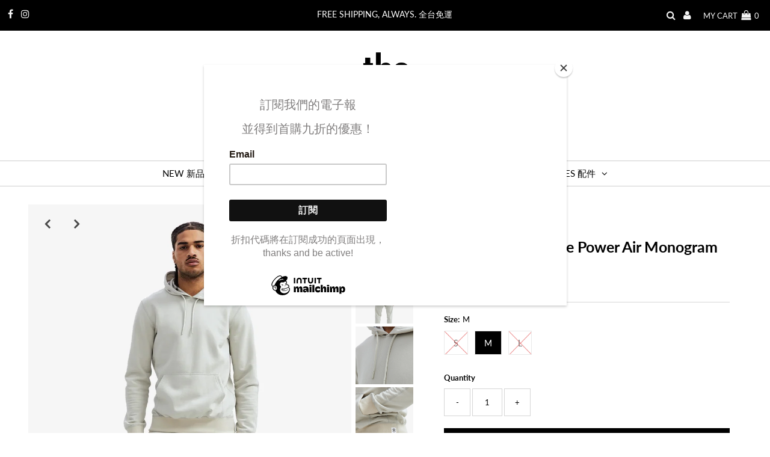

--- FILE ---
content_type: text/html; charset=utf-8
request_url: https://www.thewondershop.com.tw/products/rcpm01622231801
body_size: 26004
content:
<!DOCTYPE html>
<html lang="en" class="no-js">
<head>
  <meta charset="utf-8" />
  <meta name="viewport" content="width=device-width, initial-scale=1, maximum-scale=1">

  <!-- Establish early connection to external domains -->
  <link rel="preconnect" href="https://cdn.shopify.com" crossorigin>
  <link rel="preconnect" href="https://fonts.shopify.com" crossorigin>
  <link rel="preconnect" href="https://monorail-edge.shopifysvc.com">
  <link rel="preconnect" href="//ajax.googleapis.com" crossorigin /><!-- Preload onDomain stylesheets and script libraries -->
  <link rel="preload" href="//www.thewondershop.com.tw/cdn/shop/t/45/assets/stylesheet.css?v=75046258539282914971638438255" as="style">
  <link rel="preload" as="font" href="//www.thewondershop.com.tw/cdn/fonts/lato/lato_n5.b2fec044fbe05725e71d90882e5f3b21dae2efbd.woff2" type="font/woff2" crossorigin>
  <link rel="preload" as="font" href="//www.thewondershop.com.tw/cdn/fonts/lato/lato_n4.c3b93d431f0091c8be23185e15c9d1fee1e971c5.woff2" type="font/woff2" crossorigin>
  <link rel="preload" as="font" href="//www.thewondershop.com.tw/cdn/fonts/lato/lato_n7.900f219bc7337bc57a7a2151983f0a4a4d9d5dcf.woff2" type="font/woff2" crossorigin>
  <link rel="preload" href="//www.thewondershop.com.tw/cdn/shop/t/45/assets/eventemitter3.min.js?v=27939738353326123541619235155" as="script">
  <link rel="preload" href="//www.thewondershop.com.tw/cdn/shop/t/45/assets/theme.js?v=156125883926528995401619235153" as="script">
  <link rel="preload" href="//www.thewondershop.com.tw/cdn/shopifycloud/storefront/assets/themes_support/option_selection-b017cd28.js" as="script">

  <link rel="shortcut icon" href="//www.thewondershop.com.tw/cdn/shop/files/favicon_small_ab7bf34e-aa49-4481-a40a-8aef7ecc6a18_32x32.png?v=1614282267" type="image/png" />
  <link rel="canonical" href="https://www.thewondershop.com.tw/products/rcpm01622231801" />

  <title>Men&#39;s Knit Polartee Power Air Monogram Pullover Hoddie &ndash; The Wondershop</title>
  <meta name="description" content="【 EDITOR’S NOTE 】 來自加拿大的 REIGNING CHAMP 以簡單設計和高級質感出名。此款由一種先進的保暖抓絨布料，具有雙面結構構成，面料特性以保持溫暖，減少微纖維脫落，版型採用半插肩袖增加袖籠靈活度，使得這款衛衣不僅適合運動，也是日常休閒的理想之選。 優質平針織羅紋和標誌性平式鎖縫的工法進行壓線，減少衣飾的磨損，高品質的面料及製作確保了其耐穿性，成為穿搭中的經典，能夠陪伴 REIGNING CHAMP 的愛好者度過漫長的時光。建議搭配 Men&#39;s Knit Polartec Power Air Pant 組成成套。   【 SIZE &amp;amp; FIT 】 採用常規版型設計，建議選擇平常穿著的尺寸   【 DE" />

  
 <script type="application/ld+json">
   {
     "@context": "https://schema.org",
     "@type": "Product",
     "id": "rcpm01622231801",
     "url": "//products/rcpm01622231801",
     "image": "//www.thewondershop.com.tw/cdn/shop/files/EC-thewondershop_RCPM2223-24_1024x.jpg?v=1705052149",
     "name": "Men&#39;s Knit Polartee Power Air Monogram Pullover Hoddie",
     "brand": "REIGNING CHAMP (MAN)",
     "description": "【 EDITOR’S NOTE 】
來自加拿大的 REIGNING CHAMP 以簡單設計和高級質感出名。此款由一種先進的保暖抓絨布料，具有雙面結構構成，面料特性以保持溫暖，減少微纖維脫落，版型採用半插肩袖增加袖籠靈活度，使得這款衛衣不僅適合運動，也是日常休閒的理想之選。
優質平針織羅紋和標誌性平式鎖縫的工法進行壓線，減少衣飾的磨損，高品質的面料及製作確保了其耐穿性，成為穿搭中的經典，能夠陪伴 REIGNING CHAMP 的愛好者度過漫長的時光。建議搭配 Men&#39;s Knit Polartec Power Air Pant 組成成套。
 
 【 SIZE &amp;amp; FIT 】

採用常規版型設計，建議選擇平常穿著的尺寸

 
【 DETAILS 】

Polartec® Power Air™ 雙針織布料
半插肩袖
袋鼠式前袋
優質拉繩
平式鎖縫

成分：棉 100%


產地：加拿大


洗滌方式：機器冷洗，勿烘乾、熨燙、乾洗、漂白及浸泡


商品貨號：RCPM01622231801  RC-3696-SANDSTONE （與RCPM01622231701組成成套）


","sku": "1","offers": {
       "@type": "Offer",
       "price": "10,500.00",
       "priceCurrency": "TWD",
       "availability": "http://schema.org/InStock",
       "priceValidUntil": "2030-01-01",
       "url": "/products/rcpm01622231801"
     }}
 </script>


  

<meta property="og:type" content="product">
<meta property="og:title" content="Men&#39;s Knit Polartee Power Air Monogram Pullover Hoddie">
<meta property="og:url" content="https://www.thewondershop.com.tw/products/rcpm01622231801">
<meta property="og:description" content="【 EDITOR’S NOTE 】
來自加拿大的 REIGNING CHAMP 以簡單設計和高級質感出名。此款由一種先進的保暖抓絨布料，具有雙面結構構成，面料特性以保持溫暖，減少微纖維脫落，版型採用半插肩袖增加袖籠靈活度，使得這款衛衣不僅適合運動，也是日常休閒的理想之選。
優質平針織羅紋和標誌性平式鎖縫的工法進行壓線，減少衣飾的磨損，高品質的面料及製作確保了其耐穿性，成為穿搭中的經典，能夠陪伴 REIGNING CHAMP 的愛好者度過漫長的時光。建議搭配 Men&#39;s Knit Polartec Power Air Pant 組成成套。
 
 【 SIZE &amp;amp; FIT 】

採用常規版型設計，建議選擇平常穿著的尺寸

 
【 DETAILS 】

Polartec® Power Air™ 雙針織布料
半插肩袖
袋鼠式前袋
優質拉繩
平式鎖縫

成分：棉 100%


產地：加拿大


洗滌方式：機器冷洗，勿烘乾、熨燙、乾洗、漂白及浸泡


商品貨號：RCPM01622231801  RC-3696-SANDSTONE （與RCPM01622231701組成成套）


">

<meta property="og:image" content="http://www.thewondershop.com.tw/cdn/shop/files/EC-thewondershop_RCPM2223-24_grande.jpg?v=1705052149">
<meta property="og:image:secure_url" content="https://www.thewondershop.com.tw/cdn/shop/files/EC-thewondershop_RCPM2223-24_grande.jpg?v=1705052149">

<meta property="og:image" content="http://www.thewondershop.com.tw/cdn/shop/files/EC-thewondershop_RCPM2223-25_e12107c1-5ec9-47be-bce5-af5216943bff_grande.jpg?v=1705052149">
<meta property="og:image:secure_url" content="https://www.thewondershop.com.tw/cdn/shop/files/EC-thewondershop_RCPM2223-25_e12107c1-5ec9-47be-bce5-af5216943bff_grande.jpg?v=1705052149">

<meta property="og:image" content="http://www.thewondershop.com.tw/cdn/shop/files/EC-thewondershop_RCPM2223-27_cbfeb746-b687-4639-b16a-2daced902997_grande.jpg?v=1705052149">
<meta property="og:image:secure_url" content="https://www.thewondershop.com.tw/cdn/shop/files/EC-thewondershop_RCPM2223-27_cbfeb746-b687-4639-b16a-2daced902997_grande.jpg?v=1705052149">

<meta property="og:price:amount" content="10,500.00">
<meta property="og:price:currency" content="TWD">

<meta property="og:site_name" content="The Wondershop">



<meta name="twitter:card" content="summary">


<meta name="twitter:site" content="@">


<meta name="twitter:title" content="Men&#39;s Knit Polartee Power Air Monogram Pullover Hoddie">
<meta name="twitter:description" content="【 EDITOR’S NOTE 】
來自加拿大的 REIGNING CHAMP 以簡單設計和高級質感出名。此款由一種先進的保暖抓絨布料，具有雙面結構構成，面料特性以保持溫暖，減少微纖維脫落，版型採用半插肩袖增加袖籠靈活度，使得這款衛衣不僅適合運動，也是日常休閒的理想之選。
優質平針織羅紋和標誌性平式鎖縫的工法進行壓線，減少衣飾的磨損，高品質的面料及製作確保了其耐穿性，成為穿搭中的經典，能夠陪伴 R">
<meta name="twitter:image" content="https://www.thewondershop.com.tw/cdn/shop/files/EC-thewondershop_RCPM2223-24_large.jpg?v=1705052149">
<meta name="twitter:image:width" content="480">
<meta name="twitter:image:height" content="480">


  <style data-shopify>



  :root {
    --main-family: Lato;
    --main-weight: 500;
    --font-size: 13px;
    --nav-size: 15px;
    --heading-family: Lato;
    --heading-weight: 700;
    --h1-size: 25px;
    --h2-size: 20px;
    --h3-size: 15px;
    --header-wrapper-background: #ffffff;
    --background: #ffffff;
    --logo-color: #ffffff;
    --header: #000000;
    --hello-color: #ffffff;
    --header-icons: #f3f3f3;
    --header-icons-hover: #ffffff;
    --mobile-header-icons: #000000;
    --header-color: #000000;
    --text-color: #000000;
    --link-color: #464242;
    --sale-color: #edad6c;
    --dotted-color: #d5d5d5;
    --button-color: #000000;
    --button-hover: #edad6c;
    --button-text: #ffffff;
    --secondary-button-color: #dddddd;
    --secondary-button-hover: #cccccc;
    --secondary-button-text: #404040;
    --direction-color: #000000;
    --direction-background: rgba(0,0,0,0);
    --direction-hover: rgba(0,0,0,0);
    --icons: #f3f3f3;
    --icons-hover: #edad6c;
    --footer-border: rgba(0,0,0,0);
    --footer-background: #000000;
    --footer-text: #ffffff;
    --footer-icons-color: #ffffff;
    --footer-icons-hover-color: #ffffff;
    --footer-input: #ffffff;
    --footer-input-text: #000000;
    --footer-button: #edad6c;
    --footer-button-text: #ffffff;
    --nav-family: Lato;
    --nav-weight: 400;
    --nav-color: #000000;
    --nav-hover-color: rgba(0,0,0,0);
    --nav-background-color: #ffffff;
    --nav-hover-link-color: #edad6c;
    --nav-border-color: #cccccc;
    --dropdown-background-color: #ffffff;
    --dropdown-link-color: #404040;
    --dropdown-link-hover-color: #edad6c;
    --dropdown-min-width: 220px;
    --free-shipping-bg: #dddddd;
    --free-shipping-text: #222222;
    --error-color: #edad6c;
    --error-color-light: #ffffff;
    --swatch-height: 40px;
    --swatch-width: 44px;
    --tool-tip-width: -20;
    --icon-border-color: #e6e6e6;
    --select-arrow-bg: url(//www.thewondershop.com.tw/cdn/shop/t/45/assets/select-arrow.png?v=112595941721225094991619235159);
    --keyboard-focus-color: #f3f3f3;
    --keyboard-focus-border-style: dashed;
    --keyboard-focus-border-weight: 1;
    --price-unit-price: #999999;
    --color-filter-size: 30px;

    
      --button-corners: 0;
    

  }
  @media (max-width: 740px) {
    :root {
      --font-size: calc(13px - (13px * 0.15));
      --nav-size: calc(15px - (15px * 0.15));
      --h1-size: calc(25px - (25px * 0.15));
      --h2-size: calc(20px - (20px * 0.15));
      --h3-size: calc(15px - (15px * 0.15));
      --collection-item-image-height: 220px;
    }
  }
  @media screen and (min-width: 741px) and (max-width: 1220px) {
    :root {
        --collection-item-image-height: 320px;
    }
  }
  @media screen and (min-width: 1221px) {
    :root {
        --collection-item-image-height: 450px;
    }
  }
</style>


  <link rel="stylesheet" href="//www.thewondershop.com.tw/cdn/shop/t/45/assets/stylesheet.css?v=75046258539282914971638438255" type="text/css">

  <style>
  @font-face {
  font-family: Lato;
  font-weight: 500;
  font-style: normal;
  font-display: swap;
  src: url("//www.thewondershop.com.tw/cdn/fonts/lato/lato_n5.b2fec044fbe05725e71d90882e5f3b21dae2efbd.woff2") format("woff2"),
       url("//www.thewondershop.com.tw/cdn/fonts/lato/lato_n5.f25a9a5c73ff9372e69074488f99e8ac702b5447.woff") format("woff");
}

  @font-face {
  font-family: Lato;
  font-weight: 400;
  font-style: normal;
  font-display: swap;
  src: url("//www.thewondershop.com.tw/cdn/fonts/lato/lato_n4.c3b93d431f0091c8be23185e15c9d1fee1e971c5.woff2") format("woff2"),
       url("//www.thewondershop.com.tw/cdn/fonts/lato/lato_n4.d5c00c781efb195594fd2fd4ad04f7882949e327.woff") format("woff");
}

  @font-face {
  font-family: Lato;
  font-weight: 700;
  font-style: normal;
  font-display: swap;
  src: url("//www.thewondershop.com.tw/cdn/fonts/lato/lato_n7.900f219bc7337bc57a7a2151983f0a4a4d9d5dcf.woff2") format("woff2"),
       url("//www.thewondershop.com.tw/cdn/fonts/lato/lato_n7.a55c60751adcc35be7c4f8a0313f9698598612ee.woff") format("woff");
}

  @font-face {
  font-family: Lato;
  font-weight: 700;
  font-style: normal;
  font-display: swap;
  src: url("//www.thewondershop.com.tw/cdn/fonts/lato/lato_n7.900f219bc7337bc57a7a2151983f0a4a4d9d5dcf.woff2") format("woff2"),
       url("//www.thewondershop.com.tw/cdn/fonts/lato/lato_n7.a55c60751adcc35be7c4f8a0313f9698598612ee.woff") format("woff");
}

  @font-face {
  font-family: Lato;
  font-weight: 500;
  font-style: italic;
  font-display: swap;
  src: url("//www.thewondershop.com.tw/cdn/fonts/lato/lato_i5.9501f9e8a9e09e142687495e156dec167f6a3ea3.woff2") format("woff2"),
       url("//www.thewondershop.com.tw/cdn/fonts/lato/lato_i5.eca6cbf1aa9c70cc6dbfed0353a2f57e5065c864.woff") format("woff");
}

  @font-face {
  font-family: Lato;
  font-weight: 700;
  font-style: italic;
  font-display: swap;
  src: url("//www.thewondershop.com.tw/cdn/fonts/lato/lato_i7.16ba75868b37083a879b8dd9f2be44e067dfbf92.woff2") format("woff2"),
       url("//www.thewondershop.com.tw/cdn/fonts/lato/lato_i7.4c07c2b3b7e64ab516aa2f2081d2bb0366b9dce8.woff") format("woff");
}

  </style>

  <script>window.performance && window.performance.mark && window.performance.mark('shopify.content_for_header.start');</script><meta id="shopify-digital-wallet" name="shopify-digital-wallet" content="/1978372/digital_wallets/dialog">
<link rel="alternate" type="application/json+oembed" href="https://www.thewondershop.com.tw/products/rcpm01622231801.oembed">
<script async="async" src="/checkouts/internal/preloads.js?locale=en-TW"></script>
<script id="shopify-features" type="application/json">{"accessToken":"28faf39f3dfe358c7a7e753f70461b20","betas":["rich-media-storefront-analytics"],"domain":"www.thewondershop.com.tw","predictiveSearch":true,"shopId":1978372,"locale":"en"}</script>
<script>var Shopify = Shopify || {};
Shopify.shop = "the-wondershop.myshopify.com";
Shopify.locale = "en";
Shopify.currency = {"active":"TWD","rate":"1.0"};
Shopify.country = "TW";
Shopify.theme = {"name":"Testament-2021","id":120217108547,"schema_name":"Testament","schema_version":"7.5.5","theme_store_id":623,"role":"main"};
Shopify.theme.handle = "null";
Shopify.theme.style = {"id":null,"handle":null};
Shopify.cdnHost = "www.thewondershop.com.tw/cdn";
Shopify.routes = Shopify.routes || {};
Shopify.routes.root = "/";</script>
<script type="module">!function(o){(o.Shopify=o.Shopify||{}).modules=!0}(window);</script>
<script>!function(o){function n(){var o=[];function n(){o.push(Array.prototype.slice.apply(arguments))}return n.q=o,n}var t=o.Shopify=o.Shopify||{};t.loadFeatures=n(),t.autoloadFeatures=n()}(window);</script>
<script id="shop-js-analytics" type="application/json">{"pageType":"product"}</script>
<script defer="defer" async type="module" src="//www.thewondershop.com.tw/cdn/shopifycloud/shop-js/modules/v2/client.init-shop-cart-sync_BApSsMSl.en.esm.js"></script>
<script defer="defer" async type="module" src="//www.thewondershop.com.tw/cdn/shopifycloud/shop-js/modules/v2/chunk.common_CBoos6YZ.esm.js"></script>
<script type="module">
  await import("//www.thewondershop.com.tw/cdn/shopifycloud/shop-js/modules/v2/client.init-shop-cart-sync_BApSsMSl.en.esm.js");
await import("//www.thewondershop.com.tw/cdn/shopifycloud/shop-js/modules/v2/chunk.common_CBoos6YZ.esm.js");

  window.Shopify.SignInWithShop?.initShopCartSync?.({"fedCMEnabled":true,"windoidEnabled":true});

</script>
<script>(function() {
  var isLoaded = false;
  function asyncLoad() {
    if (isLoaded) return;
    isLoaded = true;
    var urls = ["\/\/shopify.privy.com\/widget.js?shop=the-wondershop.myshopify.com","https:\/\/chimpstatic.com\/mcjs-connected\/js\/users\/efc570d4a6e0c5fa2b427c0de\/c24c71b5fc09ee0ac36e0398d.js?shop=the-wondershop.myshopify.com","https:\/\/cdn.shopify.com\/s\/files\/1\/0197\/8372\/t\/46\/assets\/globo.menu.init.js?v=1619244985\u0026shop=the-wondershop.myshopify.com","https:\/\/instafeed.nfcube.com\/cdn\/8fbd02b1e806781d9503349007a6290a.js?shop=the-wondershop.myshopify.com"];
    for (var i = 0; i < urls.length; i++) {
      var s = document.createElement('script');
      s.type = 'text/javascript';
      s.async = true;
      s.src = urls[i];
      var x = document.getElementsByTagName('script')[0];
      x.parentNode.insertBefore(s, x);
    }
  };
  if(window.attachEvent) {
    window.attachEvent('onload', asyncLoad);
  } else {
    window.addEventListener('load', asyncLoad, false);
  }
})();</script>
<script id="__st">var __st={"a":1978372,"offset":28800,"reqid":"f9de0518-fa57-4f4c-b53b-da57a11a8b87-1768878133","pageurl":"www.thewondershop.com.tw\/products\/rcpm01622231801","u":"183f40ebceb2","p":"product","rtyp":"product","rid":6895454617667};</script>
<script>window.ShopifyPaypalV4VisibilityTracking = true;</script>
<script id="captcha-bootstrap">!function(){'use strict';const t='contact',e='account',n='new_comment',o=[[t,t],['blogs',n],['comments',n],[t,'customer']],c=[[e,'customer_login'],[e,'guest_login'],[e,'recover_customer_password'],[e,'create_customer']],r=t=>t.map((([t,e])=>`form[action*='/${t}']:not([data-nocaptcha='true']) input[name='form_type'][value='${e}']`)).join(','),a=t=>()=>t?[...document.querySelectorAll(t)].map((t=>t.form)):[];function s(){const t=[...o],e=r(t);return a(e)}const i='password',u='form_key',d=['recaptcha-v3-token','g-recaptcha-response','h-captcha-response',i],f=()=>{try{return window.sessionStorage}catch{return}},m='__shopify_v',_=t=>t.elements[u];function p(t,e,n=!1){try{const o=window.sessionStorage,c=JSON.parse(o.getItem(e)),{data:r}=function(t){const{data:e,action:n}=t;return t[m]||n?{data:e,action:n}:{data:t,action:n}}(c);for(const[e,n]of Object.entries(r))t.elements[e]&&(t.elements[e].value=n);n&&o.removeItem(e)}catch(o){console.error('form repopulation failed',{error:o})}}const l='form_type',E='cptcha';function T(t){t.dataset[E]=!0}const w=window,h=w.document,L='Shopify',v='ce_forms',y='captcha';let A=!1;((t,e)=>{const n=(g='f06e6c50-85a8-45c8-87d0-21a2b65856fe',I='https://cdn.shopify.com/shopifycloud/storefront-forms-hcaptcha/ce_storefront_forms_captcha_hcaptcha.v1.5.2.iife.js',D={infoText:'Protected by hCaptcha',privacyText:'Privacy',termsText:'Terms'},(t,e,n)=>{const o=w[L][v],c=o.bindForm;if(c)return c(t,g,e,D).then(n);var r;o.q.push([[t,g,e,D],n]),r=I,A||(h.body.append(Object.assign(h.createElement('script'),{id:'captcha-provider',async:!0,src:r})),A=!0)});var g,I,D;w[L]=w[L]||{},w[L][v]=w[L][v]||{},w[L][v].q=[],w[L][y]=w[L][y]||{},w[L][y].protect=function(t,e){n(t,void 0,e),T(t)},Object.freeze(w[L][y]),function(t,e,n,w,h,L){const[v,y,A,g]=function(t,e,n){const i=e?o:[],u=t?c:[],d=[...i,...u],f=r(d),m=r(i),_=r(d.filter((([t,e])=>n.includes(e))));return[a(f),a(m),a(_),s()]}(w,h,L),I=t=>{const e=t.target;return e instanceof HTMLFormElement?e:e&&e.form},D=t=>v().includes(t);t.addEventListener('submit',(t=>{const e=I(t);if(!e)return;const n=D(e)&&!e.dataset.hcaptchaBound&&!e.dataset.recaptchaBound,o=_(e),c=g().includes(e)&&(!o||!o.value);(n||c)&&t.preventDefault(),c&&!n&&(function(t){try{if(!f())return;!function(t){const e=f();if(!e)return;const n=_(t);if(!n)return;const o=n.value;o&&e.removeItem(o)}(t);const e=Array.from(Array(32),(()=>Math.random().toString(36)[2])).join('');!function(t,e){_(t)||t.append(Object.assign(document.createElement('input'),{type:'hidden',name:u})),t.elements[u].value=e}(t,e),function(t,e){const n=f();if(!n)return;const o=[...t.querySelectorAll(`input[type='${i}']`)].map((({name:t})=>t)),c=[...d,...o],r={};for(const[a,s]of new FormData(t).entries())c.includes(a)||(r[a]=s);n.setItem(e,JSON.stringify({[m]:1,action:t.action,data:r}))}(t,e)}catch(e){console.error('failed to persist form',e)}}(e),e.submit())}));const S=(t,e)=>{t&&!t.dataset[E]&&(n(t,e.some((e=>e===t))),T(t))};for(const o of['focusin','change'])t.addEventListener(o,(t=>{const e=I(t);D(e)&&S(e,y())}));const B=e.get('form_key'),M=e.get(l),P=B&&M;t.addEventListener('DOMContentLoaded',(()=>{const t=y();if(P)for(const e of t)e.elements[l].value===M&&p(e,B);[...new Set([...A(),...v().filter((t=>'true'===t.dataset.shopifyCaptcha))])].forEach((e=>S(e,t)))}))}(h,new URLSearchParams(w.location.search),n,t,e,['guest_login'])})(!0,!0)}();</script>
<script integrity="sha256-4kQ18oKyAcykRKYeNunJcIwy7WH5gtpwJnB7kiuLZ1E=" data-source-attribution="shopify.loadfeatures" defer="defer" src="//www.thewondershop.com.tw/cdn/shopifycloud/storefront/assets/storefront/load_feature-a0a9edcb.js" crossorigin="anonymous"></script>
<script data-source-attribution="shopify.dynamic_checkout.dynamic.init">var Shopify=Shopify||{};Shopify.PaymentButton=Shopify.PaymentButton||{isStorefrontPortableWallets:!0,init:function(){window.Shopify.PaymentButton.init=function(){};var t=document.createElement("script");t.src="https://www.thewondershop.com.tw/cdn/shopifycloud/portable-wallets/latest/portable-wallets.en.js",t.type="module",document.head.appendChild(t)}};
</script>
<script data-source-attribution="shopify.dynamic_checkout.buyer_consent">
  function portableWalletsHideBuyerConsent(e){var t=document.getElementById("shopify-buyer-consent"),n=document.getElementById("shopify-subscription-policy-button");t&&n&&(t.classList.add("hidden"),t.setAttribute("aria-hidden","true"),n.removeEventListener("click",e))}function portableWalletsShowBuyerConsent(e){var t=document.getElementById("shopify-buyer-consent"),n=document.getElementById("shopify-subscription-policy-button");t&&n&&(t.classList.remove("hidden"),t.removeAttribute("aria-hidden"),n.addEventListener("click",e))}window.Shopify?.PaymentButton&&(window.Shopify.PaymentButton.hideBuyerConsent=portableWalletsHideBuyerConsent,window.Shopify.PaymentButton.showBuyerConsent=portableWalletsShowBuyerConsent);
</script>
<script>
  function portableWalletsCleanup(e){e&&e.src&&console.error("Failed to load portable wallets script "+e.src);var t=document.querySelectorAll("shopify-accelerated-checkout .shopify-payment-button__skeleton, shopify-accelerated-checkout-cart .wallet-cart-button__skeleton"),e=document.getElementById("shopify-buyer-consent");for(let e=0;e<t.length;e++)t[e].remove();e&&e.remove()}function portableWalletsNotLoadedAsModule(e){e instanceof ErrorEvent&&"string"==typeof e.message&&e.message.includes("import.meta")&&"string"==typeof e.filename&&e.filename.includes("portable-wallets")&&(window.removeEventListener("error",portableWalletsNotLoadedAsModule),window.Shopify.PaymentButton.failedToLoad=e,"loading"===document.readyState?document.addEventListener("DOMContentLoaded",window.Shopify.PaymentButton.init):window.Shopify.PaymentButton.init())}window.addEventListener("error",portableWalletsNotLoadedAsModule);
</script>

<script type="module" src="https://www.thewondershop.com.tw/cdn/shopifycloud/portable-wallets/latest/portable-wallets.en.js" onError="portableWalletsCleanup(this)" crossorigin="anonymous"></script>
<script nomodule>
  document.addEventListener("DOMContentLoaded", portableWalletsCleanup);
</script>

<link id="shopify-accelerated-checkout-styles" rel="stylesheet" media="screen" href="https://www.thewondershop.com.tw/cdn/shopifycloud/portable-wallets/latest/accelerated-checkout-backwards-compat.css" crossorigin="anonymous">
<style id="shopify-accelerated-checkout-cart">
        #shopify-buyer-consent {
  margin-top: 1em;
  display: inline-block;
  width: 100%;
}

#shopify-buyer-consent.hidden {
  display: none;
}

#shopify-subscription-policy-button {
  background: none;
  border: none;
  padding: 0;
  text-decoration: underline;
  font-size: inherit;
  cursor: pointer;
}

#shopify-subscription-policy-button::before {
  box-shadow: none;
}

      </style>

<script>window.performance && window.performance.mark && window.performance.mark('shopify.content_for_header.end');</script>

<link href="https://monorail-edge.shopifysvc.com" rel="dns-prefetch">
<script>(function(){if ("sendBeacon" in navigator && "performance" in window) {try {var session_token_from_headers = performance.getEntriesByType('navigation')[0].serverTiming.find(x => x.name == '_s').description;} catch {var session_token_from_headers = undefined;}var session_cookie_matches = document.cookie.match(/_shopify_s=([^;]*)/);var session_token_from_cookie = session_cookie_matches && session_cookie_matches.length === 2 ? session_cookie_matches[1] : "";var session_token = session_token_from_headers || session_token_from_cookie || "";function handle_abandonment_event(e) {var entries = performance.getEntries().filter(function(entry) {return /monorail-edge.shopifysvc.com/.test(entry.name);});if (!window.abandonment_tracked && entries.length === 0) {window.abandonment_tracked = true;var currentMs = Date.now();var navigation_start = performance.timing.navigationStart;var payload = {shop_id: 1978372,url: window.location.href,navigation_start,duration: currentMs - navigation_start,session_token,page_type: "product"};window.navigator.sendBeacon("https://monorail-edge.shopifysvc.com/v1/produce", JSON.stringify({schema_id: "online_store_buyer_site_abandonment/1.1",payload: payload,metadata: {event_created_at_ms: currentMs,event_sent_at_ms: currentMs}}));}}window.addEventListener('pagehide', handle_abandonment_event);}}());</script>
<script id="web-pixels-manager-setup">(function e(e,d,r,n,o){if(void 0===o&&(o={}),!Boolean(null===(a=null===(i=window.Shopify)||void 0===i?void 0:i.analytics)||void 0===a?void 0:a.replayQueue)){var i,a;window.Shopify=window.Shopify||{};var t=window.Shopify;t.analytics=t.analytics||{};var s=t.analytics;s.replayQueue=[],s.publish=function(e,d,r){return s.replayQueue.push([e,d,r]),!0};try{self.performance.mark("wpm:start")}catch(e){}var l=function(){var e={modern:/Edge?\/(1{2}[4-9]|1[2-9]\d|[2-9]\d{2}|\d{4,})\.\d+(\.\d+|)|Firefox\/(1{2}[4-9]|1[2-9]\d|[2-9]\d{2}|\d{4,})\.\d+(\.\d+|)|Chrom(ium|e)\/(9{2}|\d{3,})\.\d+(\.\d+|)|(Maci|X1{2}).+ Version\/(15\.\d+|(1[6-9]|[2-9]\d|\d{3,})\.\d+)([,.]\d+|)( \(\w+\)|)( Mobile\/\w+|) Safari\/|Chrome.+OPR\/(9{2}|\d{3,})\.\d+\.\d+|(CPU[ +]OS|iPhone[ +]OS|CPU[ +]iPhone|CPU IPhone OS|CPU iPad OS)[ +]+(15[._]\d+|(1[6-9]|[2-9]\d|\d{3,})[._]\d+)([._]\d+|)|Android:?[ /-](13[3-9]|1[4-9]\d|[2-9]\d{2}|\d{4,})(\.\d+|)(\.\d+|)|Android.+Firefox\/(13[5-9]|1[4-9]\d|[2-9]\d{2}|\d{4,})\.\d+(\.\d+|)|Android.+Chrom(ium|e)\/(13[3-9]|1[4-9]\d|[2-9]\d{2}|\d{4,})\.\d+(\.\d+|)|SamsungBrowser\/([2-9]\d|\d{3,})\.\d+/,legacy:/Edge?\/(1[6-9]|[2-9]\d|\d{3,})\.\d+(\.\d+|)|Firefox\/(5[4-9]|[6-9]\d|\d{3,})\.\d+(\.\d+|)|Chrom(ium|e)\/(5[1-9]|[6-9]\d|\d{3,})\.\d+(\.\d+|)([\d.]+$|.*Safari\/(?![\d.]+ Edge\/[\d.]+$))|(Maci|X1{2}).+ Version\/(10\.\d+|(1[1-9]|[2-9]\d|\d{3,})\.\d+)([,.]\d+|)( \(\w+\)|)( Mobile\/\w+|) Safari\/|Chrome.+OPR\/(3[89]|[4-9]\d|\d{3,})\.\d+\.\d+|(CPU[ +]OS|iPhone[ +]OS|CPU[ +]iPhone|CPU IPhone OS|CPU iPad OS)[ +]+(10[._]\d+|(1[1-9]|[2-9]\d|\d{3,})[._]\d+)([._]\d+|)|Android:?[ /-](13[3-9]|1[4-9]\d|[2-9]\d{2}|\d{4,})(\.\d+|)(\.\d+|)|Mobile Safari.+OPR\/([89]\d|\d{3,})\.\d+\.\d+|Android.+Firefox\/(13[5-9]|1[4-9]\d|[2-9]\d{2}|\d{4,})\.\d+(\.\d+|)|Android.+Chrom(ium|e)\/(13[3-9]|1[4-9]\d|[2-9]\d{2}|\d{4,})\.\d+(\.\d+|)|Android.+(UC? ?Browser|UCWEB|U3)[ /]?(15\.([5-9]|\d{2,})|(1[6-9]|[2-9]\d|\d{3,})\.\d+)\.\d+|SamsungBrowser\/(5\.\d+|([6-9]|\d{2,})\.\d+)|Android.+MQ{2}Browser\/(14(\.(9|\d{2,})|)|(1[5-9]|[2-9]\d|\d{3,})(\.\d+|))(\.\d+|)|K[Aa][Ii]OS\/(3\.\d+|([4-9]|\d{2,})\.\d+)(\.\d+|)/},d=e.modern,r=e.legacy,n=navigator.userAgent;return n.match(d)?"modern":n.match(r)?"legacy":"unknown"}(),u="modern"===l?"modern":"legacy",c=(null!=n?n:{modern:"",legacy:""})[u],f=function(e){return[e.baseUrl,"/wpm","/b",e.hashVersion,"modern"===e.buildTarget?"m":"l",".js"].join("")}({baseUrl:d,hashVersion:r,buildTarget:u}),m=function(e){var d=e.version,r=e.bundleTarget,n=e.surface,o=e.pageUrl,i=e.monorailEndpoint;return{emit:function(e){var a=e.status,t=e.errorMsg,s=(new Date).getTime(),l=JSON.stringify({metadata:{event_sent_at_ms:s},events:[{schema_id:"web_pixels_manager_load/3.1",payload:{version:d,bundle_target:r,page_url:o,status:a,surface:n,error_msg:t},metadata:{event_created_at_ms:s}}]});if(!i)return console&&console.warn&&console.warn("[Web Pixels Manager] No Monorail endpoint provided, skipping logging."),!1;try{return self.navigator.sendBeacon.bind(self.navigator)(i,l)}catch(e){}var u=new XMLHttpRequest;try{return u.open("POST",i,!0),u.setRequestHeader("Content-Type","text/plain"),u.send(l),!0}catch(e){return console&&console.warn&&console.warn("[Web Pixels Manager] Got an unhandled error while logging to Monorail."),!1}}}}({version:r,bundleTarget:l,surface:e.surface,pageUrl:self.location.href,monorailEndpoint:e.monorailEndpoint});try{o.browserTarget=l,function(e){var d=e.src,r=e.async,n=void 0===r||r,o=e.onload,i=e.onerror,a=e.sri,t=e.scriptDataAttributes,s=void 0===t?{}:t,l=document.createElement("script"),u=document.querySelector("head"),c=document.querySelector("body");if(l.async=n,l.src=d,a&&(l.integrity=a,l.crossOrigin="anonymous"),s)for(var f in s)if(Object.prototype.hasOwnProperty.call(s,f))try{l.dataset[f]=s[f]}catch(e){}if(o&&l.addEventListener("load",o),i&&l.addEventListener("error",i),u)u.appendChild(l);else{if(!c)throw new Error("Did not find a head or body element to append the script");c.appendChild(l)}}({src:f,async:!0,onload:function(){if(!function(){var e,d;return Boolean(null===(d=null===(e=window.Shopify)||void 0===e?void 0:e.analytics)||void 0===d?void 0:d.initialized)}()){var d=window.webPixelsManager.init(e)||void 0;if(d){var r=window.Shopify.analytics;r.replayQueue.forEach((function(e){var r=e[0],n=e[1],o=e[2];d.publishCustomEvent(r,n,o)})),r.replayQueue=[],r.publish=d.publishCustomEvent,r.visitor=d.visitor,r.initialized=!0}}},onerror:function(){return m.emit({status:"failed",errorMsg:"".concat(f," has failed to load")})},sri:function(e){var d=/^sha384-[A-Za-z0-9+/=]+$/;return"string"==typeof e&&d.test(e)}(c)?c:"",scriptDataAttributes:o}),m.emit({status:"loading"})}catch(e){m.emit({status:"failed",errorMsg:(null==e?void 0:e.message)||"Unknown error"})}}})({shopId: 1978372,storefrontBaseUrl: "https://www.thewondershop.com.tw",extensionsBaseUrl: "https://extensions.shopifycdn.com/cdn/shopifycloud/web-pixels-manager",monorailEndpoint: "https://monorail-edge.shopifysvc.com/unstable/produce_batch",surface: "storefront-renderer",enabledBetaFlags: ["2dca8a86"],webPixelsConfigList: [{"id":"141262915","configuration":"{\"pixel_id\":\"391606385721849\",\"pixel_type\":\"facebook_pixel\",\"metaapp_system_user_token\":\"-\"}","eventPayloadVersion":"v1","runtimeContext":"OPEN","scriptVersion":"ca16bc87fe92b6042fbaa3acc2fbdaa6","type":"APP","apiClientId":2329312,"privacyPurposes":["ANALYTICS","MARKETING","SALE_OF_DATA"],"dataSharingAdjustments":{"protectedCustomerApprovalScopes":["read_customer_address","read_customer_email","read_customer_name","read_customer_personal_data","read_customer_phone"]}},{"id":"55476291","eventPayloadVersion":"v1","runtimeContext":"LAX","scriptVersion":"1","type":"CUSTOM","privacyPurposes":["MARKETING"],"name":"Meta pixel (migrated)"},{"id":"71237699","eventPayloadVersion":"v1","runtimeContext":"LAX","scriptVersion":"1","type":"CUSTOM","privacyPurposes":["ANALYTICS"],"name":"Google Analytics tag (migrated)"},{"id":"shopify-app-pixel","configuration":"{}","eventPayloadVersion":"v1","runtimeContext":"STRICT","scriptVersion":"0450","apiClientId":"shopify-pixel","type":"APP","privacyPurposes":["ANALYTICS","MARKETING"]},{"id":"shopify-custom-pixel","eventPayloadVersion":"v1","runtimeContext":"LAX","scriptVersion":"0450","apiClientId":"shopify-pixel","type":"CUSTOM","privacyPurposes":["ANALYTICS","MARKETING"]}],isMerchantRequest: false,initData: {"shop":{"name":"The Wondershop","paymentSettings":{"currencyCode":"TWD"},"myshopifyDomain":"the-wondershop.myshopify.com","countryCode":"TW","storefrontUrl":"https:\/\/www.thewondershop.com.tw"},"customer":null,"cart":null,"checkout":null,"productVariants":[{"price":{"amount":10500.0,"currencyCode":"TWD"},"product":{"title":"Men's Knit Polartee Power Air Monogram Pullover Hoddie","vendor":"REIGNING CHAMP (MAN)","id":"6895454617667","untranslatedTitle":"Men's Knit Polartee Power Air Monogram Pullover Hoddie","url":"\/products\/rcpm01622231801","type":"Sweats"},"id":"40665210748995","image":{"src":"\/\/www.thewondershop.com.tw\/cdn\/shop\/files\/EC-thewondershop_RCPM2223-24.jpg?v=1705052149"},"sku":"1","title":"S","untranslatedTitle":"S"},{"price":{"amount":10500.0,"currencyCode":"TWD"},"product":{"title":"Men's Knit Polartee Power Air Monogram Pullover Hoddie","vendor":"REIGNING CHAMP (MAN)","id":"6895454617667","untranslatedTitle":"Men's Knit Polartee Power Air Monogram Pullover Hoddie","url":"\/products\/rcpm01622231801","type":"Sweats"},"id":"40665210781763","image":{"src":"\/\/www.thewondershop.com.tw\/cdn\/shop\/files\/EC-thewondershop_RCPM2223-24.jpg?v=1705052149"},"sku":"2","title":"M","untranslatedTitle":"M"},{"price":{"amount":10500.0,"currencyCode":"TWD"},"product":{"title":"Men's Knit Polartee Power Air Monogram Pullover Hoddie","vendor":"REIGNING CHAMP (MAN)","id":"6895454617667","untranslatedTitle":"Men's Knit Polartee Power Air Monogram Pullover Hoddie","url":"\/products\/rcpm01622231801","type":"Sweats"},"id":"40665210814531","image":{"src":"\/\/www.thewondershop.com.tw\/cdn\/shop\/files\/EC-thewondershop_RCPM2223-24.jpg?v=1705052149"},"sku":"1","title":"L","untranslatedTitle":"L"}],"purchasingCompany":null},},"https://www.thewondershop.com.tw/cdn","fcfee988w5aeb613cpc8e4bc33m6693e112",{"modern":"","legacy":""},{"shopId":"1978372","storefrontBaseUrl":"https:\/\/www.thewondershop.com.tw","extensionBaseUrl":"https:\/\/extensions.shopifycdn.com\/cdn\/shopifycloud\/web-pixels-manager","surface":"storefront-renderer","enabledBetaFlags":"[\"2dca8a86\"]","isMerchantRequest":"false","hashVersion":"fcfee988w5aeb613cpc8e4bc33m6693e112","publish":"custom","events":"[[\"page_viewed\",{}],[\"product_viewed\",{\"productVariant\":{\"price\":{\"amount\":10500.0,\"currencyCode\":\"TWD\"},\"product\":{\"title\":\"Men's Knit Polartee Power Air Monogram Pullover Hoddie\",\"vendor\":\"REIGNING CHAMP (MAN)\",\"id\":\"6895454617667\",\"untranslatedTitle\":\"Men's Knit Polartee Power Air Monogram Pullover Hoddie\",\"url\":\"\/products\/rcpm01622231801\",\"type\":\"Sweats\"},\"id\":\"40665210781763\",\"image\":{\"src\":\"\/\/www.thewondershop.com.tw\/cdn\/shop\/files\/EC-thewondershop_RCPM2223-24.jpg?v=1705052149\"},\"sku\":\"2\",\"title\":\"M\",\"untranslatedTitle\":\"M\"}}]]"});</script><script>
  window.ShopifyAnalytics = window.ShopifyAnalytics || {};
  window.ShopifyAnalytics.meta = window.ShopifyAnalytics.meta || {};
  window.ShopifyAnalytics.meta.currency = 'TWD';
  var meta = {"product":{"id":6895454617667,"gid":"gid:\/\/shopify\/Product\/6895454617667","vendor":"REIGNING CHAMP (MAN)","type":"Sweats","handle":"rcpm01622231801","variants":[{"id":40665210748995,"price":1050000,"name":"Men's Knit Polartee Power Air Monogram Pullover Hoddie - S","public_title":"S","sku":"1"},{"id":40665210781763,"price":1050000,"name":"Men's Knit Polartee Power Air Monogram Pullover Hoddie - M","public_title":"M","sku":"2"},{"id":40665210814531,"price":1050000,"name":"Men's Knit Polartee Power Air Monogram Pullover Hoddie - L","public_title":"L","sku":"1"}],"remote":false},"page":{"pageType":"product","resourceType":"product","resourceId":6895454617667,"requestId":"f9de0518-fa57-4f4c-b53b-da57a11a8b87-1768878133"}};
  for (var attr in meta) {
    window.ShopifyAnalytics.meta[attr] = meta[attr];
  }
</script>
<script class="analytics">
  (function () {
    var customDocumentWrite = function(content) {
      var jquery = null;

      if (window.jQuery) {
        jquery = window.jQuery;
      } else if (window.Checkout && window.Checkout.$) {
        jquery = window.Checkout.$;
      }

      if (jquery) {
        jquery('body').append(content);
      }
    };

    var hasLoggedConversion = function(token) {
      if (token) {
        return document.cookie.indexOf('loggedConversion=' + token) !== -1;
      }
      return false;
    }

    var setCookieIfConversion = function(token) {
      if (token) {
        var twoMonthsFromNow = new Date(Date.now());
        twoMonthsFromNow.setMonth(twoMonthsFromNow.getMonth() + 2);

        document.cookie = 'loggedConversion=' + token + '; expires=' + twoMonthsFromNow;
      }
    }

    var trekkie = window.ShopifyAnalytics.lib = window.trekkie = window.trekkie || [];
    if (trekkie.integrations) {
      return;
    }
    trekkie.methods = [
      'identify',
      'page',
      'ready',
      'track',
      'trackForm',
      'trackLink'
    ];
    trekkie.factory = function(method) {
      return function() {
        var args = Array.prototype.slice.call(arguments);
        args.unshift(method);
        trekkie.push(args);
        return trekkie;
      };
    };
    for (var i = 0; i < trekkie.methods.length; i++) {
      var key = trekkie.methods[i];
      trekkie[key] = trekkie.factory(key);
    }
    trekkie.load = function(config) {
      trekkie.config = config || {};
      trekkie.config.initialDocumentCookie = document.cookie;
      var first = document.getElementsByTagName('script')[0];
      var script = document.createElement('script');
      script.type = 'text/javascript';
      script.onerror = function(e) {
        var scriptFallback = document.createElement('script');
        scriptFallback.type = 'text/javascript';
        scriptFallback.onerror = function(error) {
                var Monorail = {
      produce: function produce(monorailDomain, schemaId, payload) {
        var currentMs = new Date().getTime();
        var event = {
          schema_id: schemaId,
          payload: payload,
          metadata: {
            event_created_at_ms: currentMs,
            event_sent_at_ms: currentMs
          }
        };
        return Monorail.sendRequest("https://" + monorailDomain + "/v1/produce", JSON.stringify(event));
      },
      sendRequest: function sendRequest(endpointUrl, payload) {
        // Try the sendBeacon API
        if (window && window.navigator && typeof window.navigator.sendBeacon === 'function' && typeof window.Blob === 'function' && !Monorail.isIos12()) {
          var blobData = new window.Blob([payload], {
            type: 'text/plain'
          });

          if (window.navigator.sendBeacon(endpointUrl, blobData)) {
            return true;
          } // sendBeacon was not successful

        } // XHR beacon

        var xhr = new XMLHttpRequest();

        try {
          xhr.open('POST', endpointUrl);
          xhr.setRequestHeader('Content-Type', 'text/plain');
          xhr.send(payload);
        } catch (e) {
          console.log(e);
        }

        return false;
      },
      isIos12: function isIos12() {
        return window.navigator.userAgent.lastIndexOf('iPhone; CPU iPhone OS 12_') !== -1 || window.navigator.userAgent.lastIndexOf('iPad; CPU OS 12_') !== -1;
      }
    };
    Monorail.produce('monorail-edge.shopifysvc.com',
      'trekkie_storefront_load_errors/1.1',
      {shop_id: 1978372,
      theme_id: 120217108547,
      app_name: "storefront",
      context_url: window.location.href,
      source_url: "//www.thewondershop.com.tw/cdn/s/trekkie.storefront.cd680fe47e6c39ca5d5df5f0a32d569bc48c0f27.min.js"});

        };
        scriptFallback.async = true;
        scriptFallback.src = '//www.thewondershop.com.tw/cdn/s/trekkie.storefront.cd680fe47e6c39ca5d5df5f0a32d569bc48c0f27.min.js';
        first.parentNode.insertBefore(scriptFallback, first);
      };
      script.async = true;
      script.src = '//www.thewondershop.com.tw/cdn/s/trekkie.storefront.cd680fe47e6c39ca5d5df5f0a32d569bc48c0f27.min.js';
      first.parentNode.insertBefore(script, first);
    };
    trekkie.load(
      {"Trekkie":{"appName":"storefront","development":false,"defaultAttributes":{"shopId":1978372,"isMerchantRequest":null,"themeId":120217108547,"themeCityHash":"8401657111083749315","contentLanguage":"en","currency":"TWD","eventMetadataId":"07f7c500-61e2-4c63-92fe-e26fc1f02af2"},"isServerSideCookieWritingEnabled":true,"monorailRegion":"shop_domain","enabledBetaFlags":["65f19447"]},"Session Attribution":{},"S2S":{"facebookCapiEnabled":true,"source":"trekkie-storefront-renderer","apiClientId":580111}}
    );

    var loaded = false;
    trekkie.ready(function() {
      if (loaded) return;
      loaded = true;

      window.ShopifyAnalytics.lib = window.trekkie;

      var originalDocumentWrite = document.write;
      document.write = customDocumentWrite;
      try { window.ShopifyAnalytics.merchantGoogleAnalytics.call(this); } catch(error) {};
      document.write = originalDocumentWrite;

      window.ShopifyAnalytics.lib.page(null,{"pageType":"product","resourceType":"product","resourceId":6895454617667,"requestId":"f9de0518-fa57-4f4c-b53b-da57a11a8b87-1768878133","shopifyEmitted":true});

      var match = window.location.pathname.match(/checkouts\/(.+)\/(thank_you|post_purchase)/)
      var token = match? match[1]: undefined;
      if (!hasLoggedConversion(token)) {
        setCookieIfConversion(token);
        window.ShopifyAnalytics.lib.track("Viewed Product",{"currency":"TWD","variantId":40665210748995,"productId":6895454617667,"productGid":"gid:\/\/shopify\/Product\/6895454617667","name":"Men's Knit Polartee Power Air Monogram Pullover Hoddie - S","price":"10500.00","sku":"1","brand":"REIGNING CHAMP (MAN)","variant":"S","category":"Sweats","nonInteraction":true,"remote":false},undefined,undefined,{"shopifyEmitted":true});
      window.ShopifyAnalytics.lib.track("monorail:\/\/trekkie_storefront_viewed_product\/1.1",{"currency":"TWD","variantId":40665210748995,"productId":6895454617667,"productGid":"gid:\/\/shopify\/Product\/6895454617667","name":"Men's Knit Polartee Power Air Monogram Pullover Hoddie - S","price":"10500.00","sku":"1","brand":"REIGNING CHAMP (MAN)","variant":"S","category":"Sweats","nonInteraction":true,"remote":false,"referer":"https:\/\/www.thewondershop.com.tw\/products\/rcpm01622231801"});
      }
    });


        var eventsListenerScript = document.createElement('script');
        eventsListenerScript.async = true;
        eventsListenerScript.src = "//www.thewondershop.com.tw/cdn/shopifycloud/storefront/assets/shop_events_listener-3da45d37.js";
        document.getElementsByTagName('head')[0].appendChild(eventsListenerScript);

})();</script>
  <script>
  if (!window.ga || (window.ga && typeof window.ga !== 'function')) {
    window.ga = function ga() {
      (window.ga.q = window.ga.q || []).push(arguments);
      if (window.Shopify && window.Shopify.analytics && typeof window.Shopify.analytics.publish === 'function') {
        window.Shopify.analytics.publish("ga_stub_called", {}, {sendTo: "google_osp_migration"});
      }
      console.error("Shopify's Google Analytics stub called with:", Array.from(arguments), "\nSee https://help.shopify.com/manual/promoting-marketing/pixels/pixel-migration#google for more information.");
    };
    if (window.Shopify && window.Shopify.analytics && typeof window.Shopify.analytics.publish === 'function') {
      window.Shopify.analytics.publish("ga_stub_initialized", {}, {sendTo: "google_osp_migration"});
    }
  }
</script>
<script
  defer
  src="https://www.thewondershop.com.tw/cdn/shopifycloud/perf-kit/shopify-perf-kit-3.0.4.min.js"
  data-application="storefront-renderer"
  data-shop-id="1978372"
  data-render-region="gcp-us-central1"
  data-page-type="product"
  data-theme-instance-id="120217108547"
  data-theme-name="Testament"
  data-theme-version="7.5.5"
  data-monorail-region="shop_domain"
  data-resource-timing-sampling-rate="10"
  data-shs="true"
  data-shs-beacon="true"
  data-shs-export-with-fetch="true"
  data-shs-logs-sample-rate="1"
  data-shs-beacon-endpoint="https://www.thewondershop.com.tw/api/collect"
></script>
</head>
<body class="gridlock template-product product js-slideout-toggle-wrapper js-modal-toggle-wrapper product-variant-type--swatches   theme-image-hover ">
  <div class="js-slideout-overlay site-overlay"></div>
  <div class="js-modal-overlay site-overlay"></div>

  <aside class="slideout slideout__drawer-left" data-wau-slideout="mobile-navigation" id="slideout-mobile-navigation">
    <div id="shopify-section-mobile-navigation" class="shopify-section"><nav class="mobile-menu" role="navigation" data-section-id="mobile-navigation" data-section-type="mobile-navigation">
  <div class="slideout__trigger--close">
    <button class="slideout__trigger-mobile-menu js-slideout-close" data-slideout-direction="left" aria-label="Close navigation" tabindex="0" type="button" name="button">
      <div class="icn-close"></div>
    </button>
  </div>
  
    
        <div class="mobile-menu__block mobile-menu__cart-status" >
          <a class="mobile-menu__cart-icon" href="/cart">
            Cart
            <span class="mobile-menu__cart-count js-cart-count">0</span>

            
              <i class="fa fa-shopping-bag" aria-hidden="true"></i>
            
          </a>
        </div>
    
  
    

        
        

        <ul class="js-accordion js-accordion-mobile-nav c-accordion c-accordion--mobile-nav c-accordion--1603134"
            id="c-accordion--1603134"
            

             >

          

          

            

            
            <li>
              <a class="js-accordion-link c-accordion__link" href="/collections/whats-new">NEW 新品上市</a>
            </li>
            
          

            

            

              

              
              

              <li class="js-accordion-header c-accordion__header">
                <a class="js-accordion-link c-accordion__link" href="/pages/brands">BRANDS 品牌</a>
                <button class="dropdown-arrow" aria-label="BRANDS 品牌" data-toggle="accordion" aria-expanded="false" aria-controls="c-accordion__panel--1603134-2" >
                  <i class="fa fa-angle-down"></i>
                </button>
              </li>

              <li class="c-accordion__panel c-accordion__panel--1603134-2" id="c-accordion__panel--1603134-2" data-parent="#c-accordion--1603134">

                

                <ul class="js-accordion js-accordion-mobile-nav c-accordion c-accordion--mobile-nav c-accordion--mobile-nav__inner c-accordion--1603134-1" id="c-accordion--1603134-1">

                  
                    

                        
                        

                        <li class="js-accordion-header c-accordion__header">
                          <a class="js-accordion-link c-accordion__link" href="/collections/all-women">WOMEN 女裝品牌</a>
                          <button class="dropdown-arrow" aria-label="WOMEN 女裝品牌" data-toggle="accordion" aria-expanded="false" aria-controls="c-accordion__panel--1603134-2-1" >
                            <i class="fa fa-angle-down"></i>
                          </button>
                        </li>

                        <li class="c-accordion__panel c-accordion__panel--1603134-2-1" id="c-accordion__panel--1603134-2-1" data-parent="#c-accordion--1603134-1">
                          <ul>
                            

                              <li>
                                <a class="js-accordion-link c-accordion__link" href="/collections/a-p-c">A.P.C.</a>
                              </li>

                            

                              <li>
                                <a class="js-accordion-link c-accordion__link" href="/collections/alo-yoga">ALO YOGA</a>
                              </li>

                            

                              <li>
                                <a class="js-accordion-link c-accordion__link" href="/collections/canada-goose">CANADA GOOSE</a>
                              </li>

                            

                              <li>
                                <a class="js-accordion-link c-accordion__link" href="/collections/ganni">GANNI</a>
                              </li>

                            

                              <li>
                                <a class="js-accordion-link c-accordion__link" href="/collections/maison-kitsune">MAISON KITSUNÉ</a>
                              </li>

                            

                              <li>
                                <a class="js-accordion-link c-accordion__link" href="/collections/lndr">LNDR</a>
                              </li>

                            

                              <li>
                                <a class="js-accordion-link c-accordion__link" href="/collections/low-classic">LOW CLASSIC</a>
                              </li>

                            

                              <li>
                                <a class="js-accordion-link c-accordion__link" href="/collections/socksss">SOCKSSS</a>
                              </li>

                            

                              <li>
                                <a class="js-accordion-link c-accordion__link" href="/collections/the-upside">THE UPSIDE</a>
                              </li>

                            

                              <li>
                                <a class="js-accordion-link c-accordion__link" href="/collections/toteme">TOTEME</a>
                              </li>

                            

                              <li>
                                <a class="js-accordion-link c-accordion__link" href="/pages/brands">See All 瀏覽全部</a>
                              </li>

                            
                          </ul>
                        </li>
                    
                  
                    

                        
                        

                        <li class="js-accordion-header c-accordion__header">
                          <a class="js-accordion-link c-accordion__link" href="/collections/all-men">MEN 男裝品牌</a>
                          <button class="dropdown-arrow" aria-label="MEN 男裝品牌" data-toggle="accordion" aria-expanded="false" aria-controls="c-accordion__panel--1603134-2-2" >
                            <i class="fa fa-angle-down"></i>
                          </button>
                        </li>

                        <li class="c-accordion__panel c-accordion__panel--1603134-2-2" id="c-accordion__panel--1603134-2-2" data-parent="#c-accordion--1603134-1">
                          <ul>
                            

                              <li>
                                <a class="js-accordion-link c-accordion__link" href="/collections/a-p-c-man">A.P.C.</a>
                              </li>

                            

                              <li>
                                <a class="js-accordion-link c-accordion__link" href="/collections/ami">AMI Alexandre Mattiussi </a>
                              </li>

                            

                              <li>
                                <a class="js-accordion-link c-accordion__link" href="/collections/apl-athletic-propulsion-labs-man">APL Athletic Propulsion Labs</a>
                              </li>

                            

                              <li>
                                <a class="js-accordion-link c-accordion__link" href="/collections/canada-goose-man">CANADA GOOSE</a>
                              </li>

                            

                              <li>
                                <a class="js-accordion-link c-accordion__link" href="/collections/maison-kitsune-man">MAISON KITSUNÉ</a>
                              </li>

                            

                              <li>
                                <a class="js-accordion-link c-accordion__link" href="/collections/reigning-champ-man">REIGNING CHAMP</a>
                              </li>

                            

                              <li>
                                <a class="js-accordion-link c-accordion__link" href="/pages/brands">See All 瀏覽全部</a>
                              </li>

                            
                          </ul>
                        </li>
                    
                  
                </ul>
              </li>
            
          

            

            

              

              
              

              <li class="js-accordion-header c-accordion__header">
                <a class="js-accordion-link c-accordion__link" href="/collections/all-women">WOMEN 女裝</a>
                <button class="dropdown-arrow" aria-label="WOMEN 女裝" data-toggle="accordion" aria-expanded="false" aria-controls="c-accordion__panel--1603134-3" >
                  <i class="fa fa-angle-down"></i>
                </button>
              </li>

              <li class="c-accordion__panel c-accordion__panel--1603134-3" id="c-accordion__panel--1603134-3" data-parent="#c-accordion--1603134">

                

                <ul class="js-accordion js-accordion-mobile-nav c-accordion c-accordion--mobile-nav c-accordion--mobile-nav__inner c-accordion--1603134-1" id="c-accordion--1603134-1">

                  
                    

                        
                        

                        <li class="js-accordion-header c-accordion__header">
                          <a class="js-accordion-link c-accordion__link" href="/collections/all-women">ALL WOMEN&#39;S CLOTHING 全部女裝</a>
                          <button class="dropdown-arrow" aria-label="ALL WOMEN&#39;S CLOTHING 全部女裝" data-toggle="accordion" aria-expanded="false" aria-controls="c-accordion__panel--1603134-3-1" >
                            <i class="fa fa-angle-down"></i>
                          </button>
                        </li>

                        <li class="c-accordion__panel c-accordion__panel--1603134-3-1" id="c-accordion__panel--1603134-3-1" data-parent="#c-accordion--1603134-1">
                          <ul>
                            

                              <li>
                                <a class="js-accordion-link c-accordion__link" href="/collections/dress-w">DRESS 洋裝</a>
                              </li>

                            

                              <li>
                                <a class="js-accordion-link c-accordion__link" href="/collections/outerwear-w">OUTERWEAR 外套</a>
                              </li>

                            

                              <li>
                                <a class="js-accordion-link c-accordion__link" href="/collections/denim">DENIM 丹寧</a>
                              </li>

                            

                              <li>
                                <a class="js-accordion-link c-accordion__link" href="/collections/shorts-w">SHORTS 短褲</a>
                              </li>

                            

                              <li>
                                <a class="js-accordion-link c-accordion__link" href="/collections/skirt-w">SKIRT 裙子</a>
                              </li>

                            

                              <li>
                                <a class="js-accordion-link c-accordion__link" href="/collections/pants-w">PANTS 褲子</a>
                              </li>

                            

                              <li>
                                <a class="js-accordion-link c-accordion__link" href="/collections/sweats-w">SWEATS 衛衣</a>
                              </li>

                            

                              <li>
                                <a class="js-accordion-link c-accordion__link" href="/collections/loungewear-w">LOUNGEWEAR 家居服</a>
                              </li>

                            
                          </ul>
                        </li>
                    
                  
                    

                        
                        

                        <li class="js-accordion-header c-accordion__header">
                          <a class="js-accordion-link c-accordion__link" href="/collections/top">TOP 上衣</a>
                          <button class="dropdown-arrow" aria-label="TOP 上衣" data-toggle="accordion" aria-expanded="false" aria-controls="c-accordion__panel--1603134-3-2" >
                            <i class="fa fa-angle-down"></i>
                          </button>
                        </li>

                        <li class="c-accordion__panel c-accordion__panel--1603134-3-2" id="c-accordion__panel--1603134-3-2" data-parent="#c-accordion--1603134-1">
                          <ul>
                            

                              <li>
                                <a class="js-accordion-link c-accordion__link" href="/collections/blouse-top">BLOUSE & TOP 襯衫及上衣</a>
                              </li>

                            

                              <li>
                                <a class="js-accordion-link c-accordion__link" href="/collections/t-shirt-w">T-SHIRT T恤</a>
                              </li>

                            

                              <li>
                                <a class="js-accordion-link c-accordion__link" href="/collections/knitwear-w">KNITWEAR 針織衫</a>
                              </li>

                            
                          </ul>
                        </li>
                    
                  
                    

                        
                        

                        <li class="js-accordion-header c-accordion__header">
                          <a class="js-accordion-link c-accordion__link" href="/collections/activewear">ACTIVEWEAR 運動服</a>
                          <button class="dropdown-arrow" aria-label="ACTIVEWEAR 運動服" data-toggle="accordion" aria-expanded="false" aria-controls="c-accordion__panel--1603134-3-3" >
                            <i class="fa fa-angle-down"></i>
                          </button>
                        </li>

                        <li class="c-accordion__panel c-accordion__panel--1603134-3-3" id="c-accordion__panel--1603134-3-3" data-parent="#c-accordion--1603134-1">
                          <ul>
                            

                              <li>
                                <a class="js-accordion-link c-accordion__link" href="/collections/legging">LEGGINGS 緊身運動褲</a>
                              </li>

                            

                              <li>
                                <a class="js-accordion-link c-accordion__link" href="/collections/sneakers">SNEAKERS 運動鞋</a>
                              </li>

                            

                              <li>
                                <a class="js-accordion-link c-accordion__link" href="/collections/bra">SPORTS BRA 運動內衣</a>
                              </li>

                            

                              <li>
                                <a class="js-accordion-link c-accordion__link" href="/collections/sports-shorts">SPORTS SHORTS 運動短褲</a>
                              </li>

                            

                              <li>
                                <a class="js-accordion-link c-accordion__link" href="/collections/sports-top">SPORTS TOP 運動上衣</a>
                              </li>

                            
                          </ul>
                        </li>
                    
                  
                </ul>
              </li>
            
          

            

            

              

              
              

              <li class="js-accordion-header c-accordion__header">
                <a class="js-accordion-link c-accordion__link" href="/collections/all-men">MEN 男裝</a>
                <button class="dropdown-arrow" aria-label="MEN 男裝" data-toggle="accordion" aria-expanded="false" aria-controls="c-accordion__panel--1603134-4" >
                  <i class="fa fa-angle-down"></i>
                </button>
              </li>

              <li class="c-accordion__panel c-accordion__panel--1603134-4" id="c-accordion__panel--1603134-4" data-parent="#c-accordion--1603134">

                

                <ul class="js-accordion js-accordion-mobile-nav c-accordion c-accordion--mobile-nav c-accordion--mobile-nav__inner c-accordion--1603134-1" id="c-accordion--1603134-1">

                  
                    

                        
                        

                        <li class="js-accordion-header c-accordion__header">
                          <a class="js-accordion-link c-accordion__link" href="/collections/all-men">ALL MEN&#39;S CLOTHING 所有男裝</a>
                          <button class="dropdown-arrow" aria-label="ALL MEN&#39;S CLOTHING 所有男裝" data-toggle="accordion" aria-expanded="false" aria-controls="c-accordion__panel--1603134-4-1" >
                            <i class="fa fa-angle-down"></i>
                          </button>
                        </li>

                        <li class="c-accordion__panel c-accordion__panel--1603134-4-1" id="c-accordion__panel--1603134-4-1" data-parent="#c-accordion--1603134-1">
                          <ul>
                            

                              <li>
                                <a class="js-accordion-link c-accordion__link" href="/collections/sweats-m">SWEATS 衛衣</a>
                              </li>

                            

                              <li>
                                <a class="js-accordion-link c-accordion__link" href="/collections/jacket-man">JACKET 外套</a>
                              </li>

                            
                          </ul>
                        </li>
                    
                  
                    

                        
                        

                        <li class="js-accordion-header c-accordion__header">
                          <a class="js-accordion-link c-accordion__link" href="/collections/top-m">TOP 上衣</a>
                          <button class="dropdown-arrow" aria-label="TOP 上衣" data-toggle="accordion" aria-expanded="false" aria-controls="c-accordion__panel--1603134-4-2" >
                            <i class="fa fa-angle-down"></i>
                          </button>
                        </li>

                        <li class="c-accordion__panel c-accordion__panel--1603134-4-2" id="c-accordion__panel--1603134-4-2" data-parent="#c-accordion--1603134-1">
                          <ul>
                            

                              <li>
                                <a class="js-accordion-link c-accordion__link" href="/collections/shirt-1">SHIRT 襯衫</a>
                              </li>

                            

                              <li>
                                <a class="js-accordion-link c-accordion__link" href="/collections/t-shirt-m">T-SHIRT T恤</a>
                              </li>

                            

                              <li>
                                <a class="js-accordion-link c-accordion__link" href="/collections/polo-shirt-m">POLO SHIRT POLO衫</a>
                              </li>

                            

                              <li>
                                <a class="js-accordion-link c-accordion__link" href="/collections/knitwear-m">KNITWEAR 針織衫</a>
                              </li>

                            
                          </ul>
                        </li>
                    
                  
                    

                        
                        

                        <li class="js-accordion-header c-accordion__header">
                          <a class="js-accordion-link c-accordion__link" href="/collections/bottoms">BOTTOMS 褲子</a>
                          <button class="dropdown-arrow" aria-label="BOTTOMS 褲子" data-toggle="accordion" aria-expanded="false" aria-controls="c-accordion__panel--1603134-4-3" >
                            <i class="fa fa-angle-down"></i>
                          </button>
                        </li>

                        <li class="c-accordion__panel c-accordion__panel--1603134-4-3" id="c-accordion__panel--1603134-4-3" data-parent="#c-accordion--1603134-1">
                          <ul>
                            

                              <li>
                                <a class="js-accordion-link c-accordion__link" href="/collections/shorts-1">SHORTS 短褲</a>
                              </li>

                            

                              <li>
                                <a class="js-accordion-link c-accordion__link" href="/collections/trousers-pants-m">TROUSERS & PANTS 長褲</a>
                              </li>

                            
                          </ul>
                        </li>
                    
                  
                </ul>
              </li>
            
          

            

            

              

              
              

              <li class="js-accordion-header c-accordion__header">
                <a class="js-accordion-link c-accordion__link" href="/collections/accessories">ACCESSORIES 配件</a>
                <button class="dropdown-arrow" aria-label="ACCESSORIES 配件" data-toggle="accordion" aria-expanded="false" aria-controls="c-accordion__panel--1603134-5" >
                  <i class="fa fa-angle-down"></i>
                </button>
              </li>

              <li class="c-accordion__panel c-accordion__panel--1603134-5" id="c-accordion__panel--1603134-5" data-parent="#c-accordion--1603134">

                

                <ul class="js-accordion js-accordion-mobile-nav c-accordion c-accordion--mobile-nav c-accordion--mobile-nav__inner c-accordion--1603134-1" id="c-accordion--1603134-1">

                  
                    

                        
                        

                        <li class="js-accordion-header c-accordion__header">
                          <a class="js-accordion-link c-accordion__link" href="/collections/accessories">ACCESSORIES 飾品</a>
                          <button class="dropdown-arrow" aria-label="ACCESSORIES 飾品" data-toggle="accordion" aria-expanded="false" aria-controls="c-accordion__panel--1603134-5-1" >
                            <i class="fa fa-angle-down"></i>
                          </button>
                        </li>

                        <li class="c-accordion__panel c-accordion__panel--1603134-5-1" id="c-accordion__panel--1603134-5-1" data-parent="#c-accordion--1603134-1">
                          <ul>
                            

                              <li>
                                <a class="js-accordion-link c-accordion__link" href="/collections/hats">HATS, CAPS & BEANSIES 帽子</a>
                              </li>

                            

                              <li>
                                <a class="js-accordion-link c-accordion__link" href="/collections/bag">BAGS 包袋</a>
                              </li>

                            
                          </ul>
                        </li>
                    
                  
                    

                        
                        

                        <li class="js-accordion-header c-accordion__header">
                          <a class="js-accordion-link c-accordion__link" href="/collections/footgear">FOOTGEAR 鞋襪</a>
                          <button class="dropdown-arrow" aria-label="FOOTGEAR 鞋襪" data-toggle="accordion" aria-expanded="false" aria-controls="c-accordion__panel--1603134-5-2" >
                            <i class="fa fa-angle-down"></i>
                          </button>
                        </li>

                        <li class="c-accordion__panel c-accordion__panel--1603134-5-2" id="c-accordion__panel--1603134-5-2" data-parent="#c-accordion--1603134-1">
                          <ul>
                            

                              <li>
                                <a class="js-accordion-link c-accordion__link" href="/collections/shoes">SHOES 鞋子</a>
                              </li>

                            

                              <li>
                                <a class="js-accordion-link c-accordion__link" href="/collections/socks-tights">SOCKS & TIGHTS 襪子</a>
                              </li>

                            
                          </ul>
                        </li>
                    
                  
                    

                        
                        

                        <li class="js-accordion-header c-accordion__header">
                          <a class="js-accordion-link c-accordion__link" href="/collections/objects">HOME&amp;LIFESTYLE 居家生活</a>
                          <button class="dropdown-arrow" aria-label="HOME&amp;LIFESTYLE 居家生活" data-toggle="accordion" aria-expanded="false" aria-controls="c-accordion__panel--1603134-5-3" >
                            <i class="fa fa-angle-down"></i>
                          </button>
                        </li>

                        <li class="c-accordion__panel c-accordion__panel--1603134-5-3" id="c-accordion__panel--1603134-5-3" data-parent="#c-accordion--1603134-1">
                          <ul>
                            

                              <li>
                                <a class="js-accordion-link c-accordion__link" href="/collections/scented-candle">SCENTED CANDLE 香氛蠟燭</a>
                              </li>

                            
                          </ul>
                        </li>
                    
                  
                </ul>
              </li>
            
          
          
            
              <li class="mobile-menu__item"><i class="fa fa-user" aria-hidden="true"></i>&nbsp;&nbsp;<a href="/account/login">Log In/Create Account</a></li>
            
          
        </ul><!-- /.c-accordion.c-accordion--mobile-nav -->
      
  
    
        <div class="mobile-menu__block mobile-menu__search" >
          <form action="/search" method="get">
            <input type="text" name="q" id="q" placeholder="Search" />
            
              <input type="hidden" name="type" value="product">
            
          </form>
        </div>
      
  
    
        <div class="mobile-menu__block mobile-menu__social text-center" >
          <ul class="social-icons__list">
  
    <li>
      <a href="https://www.facebook.com/wonderandshop" target="_blank"><i class="fa fa-facebook fa-2x" aria-hidden="true"></i></a>
    </li>
  
  
    <li>
      <a href="https://www.instagram.com/the_wondershop/" target="_blank"><i class="fa fa-instagram fa-2x" aria-hidden="true"></i></a>
    </li>
  
  
  
  
  
  
  
</ul>

          <style>
            .mobile-menu__social i {
              color: #000000;
            }
            .mobile-menu__social i:hover {
              color: #313131;
            }
          </style>
        </div>
      
  
    
        <div class="mobile-menu__block mobile-menu__featured-text text-center" >
          <p>FREE SHIPPING, ALWAYS. 全台免運</p>
        </div>
      
  
  <style>
    .mobile-menu {
      background: #ffffff;
      height: 100vh;
    }
    .slideout__drawer-left,
    .mobile-menu__search input {
      background: #ffffff;
    }
    .mobile-menu .mobile-menu__item,
    .mobile-menu .accordion__toggle,
    .mobile-menu .accordion__toggle-2 {
      border-bottom: 1px solid #000000;
    }
    .mobile-menu__search form input,
    .mobile-menu__cart-icon,
    .mobile-menu__accordion > .mobile-menu__item:first-child {
      border-color: #000000;
    }
    .mobile-menu .mobile-menu__item a,
    .mobile-menu .accordion__toggle a,
    .mobile-menu .accordion__toggle-2 a,
    .mobile-menu .accordion__submenu-2 a,
    .mobile-menu .accordion__submenu-1 a,
    .mobile-menu__cart-status a,
    .accordion__toggle-2:after,
    .accordion__toggle:after,
    .mobile-menu .mobile-menu__item i,
    .mobile-menu__featured-text p,
    .mobile-menu__search input,
    .mobile-menu__search input:focus {
      color: #000000;
    }
    .mobile-menu__search ::-webkit-input-placeholder { /* WebKit browsers */
      color: #000000;
    }
    .mobile-menu__search :-moz-placeholder { /* Mozilla Firefox 4 to 18 */
      color: #000000;
    }
    .mobile-menu__search ::-moz-placeholder { /* Mozilla Firefox 19+ */
      color: #000000;
    }
    .mobile-menu__search :-ms-input-placeholder { /* Internet Explorer 10+ */
      color: #000000;
    }
    .mobile-menu .accordion__toggle-2 a,
    .mobile-menu .accordion__submenu-2 a,
    .mobile-menu .accordion__submenu-1 a,
    .accordion__toggle-2:after {
     opacity: 0.9;
    }
    .mobile-menu .slideout__trigger-mobile-menu .icn-close:after,
    .mobile-menu .slideout__trigger-mobile-menu .icn-close:before {
      border-color: #000000 !important;
    }
    .accordion__toggle:after,
    .accordion__toggle-2:after { border-left: 1px solid #000000; }

    .c-accordion.c-accordion--mobile-nav a,
    .c-accordion.c-accordion--mobile-nav .dropdown-arrow {
      color: #000000;
    }
    .c-accordion.c-accordion--mobile-nav li:not(.c-accordion__panel),
    .c-accordion.c-accordion--mobile-nav .dropdown-arrow {
      border-color: #000000;
    }
  </style>
</nav>


</div>
  </aside>

  <div class="site-wrap">
    <div class="page-wrap">
      <div id="shopify-section-header" class="shopify-section">






<div class="header-section nav__option-full js-header" data-section-id="header" data-section-type="header-section">
  <header>
    
    <div class="gridlock-fluid">
      <div class="row">
        
        <div class="row" id="upper-content">
          <ul id="social-icons" class="desktop-4 tablet-6 mobile-3">
            <li><a href="https://www.facebook.com/wonderandshop" target="_blank"><i class="fa fa-facebook fa-2x" aria-hidden="true"></i></a></li>
            <li><a href="https://www.instagram.com/the_wondershop/" target="_blank"><i class="fa fa-instagram fa-2x" aria-hidden="true"></i></a></li>
            
            
            
            
            
            
          </ul><div id="hello" class="desktop-4 tablet-6 mobile-3">
                <p> FREE SHIPPING, ALWAYS. 全台免運</p>
            </div><ul id="cart" class="desktop-4  tablet-6 mobile-3">
            <li class="mobile-menu__trigger">
              <div class="slideout__trigger--open text-left">
                <button class="slideout__trigger-mobile-menu js-slideout-open" data-wau-slideout-target="mobile-navigation" data-slideout-direction="left" aria-label="Open navigation" tabindex="0" type="button" name="button">
                  <i class="fa fa-bars" aria-hidden="true"></i>
                </button>
              </div>
            </li>
            <li class="mobile-menu__logo">
              
<a href="/"><img src="//www.thewondershop.com.tw/cdn/shop/files/wondershop-logo-bymiaboutique_ef1b4d96-146f-475a-be0d-033c89a4b401_500x.png?v=1617946370" alt="The Wondershop" itemprop="logo"></a>
              
            </li>
            <li class="seeks">
              <a href="#" class="search__toggle js-search-trigger"><i class="fa fa-search fa-2x" aria-hidden="true"></i></a>
              <form action="/search" method="get" id="searchbox" class="animate-hide">
                <input type="text" name="q" class="search-input" id="header-search" placeholder="Search" />
                
                <input type="hidden" name="type" value="product">
                
              </form>
            </li>
            
              
                <li class="cust"><a href="/account/login"><i class="fa fa-user fa-2x" aria-hidden="true"></i></a></li>
              
            
<li class="my-cart-link-container">
              
<div class="slideout__trigger--open">
                <button class="slideout__trigger-mobile-menu js-mini-cart-trigger js-slideout-open" data-wau-slideout-target="ajax-cart" data-slideout-direction="right" aria-label="Open cart" tabindex="0" type="button" name="button">
                  <span class="my-cart-text">MY CART&nbsp; </span><i class="fa fa-shopping-bag fa-2x" aria-hidden="true"></i>&nbsp; <span class="js-cart-count">0</span>
                </button>
              </div>
            
            </li>
          </ul>
        </div>
        
      </div>
    </div>
    
  </header>
  <div class="js-header-wrapper header-wrapper">
    
      <div class="row">
        
<div id="logo" class="desktop-12 tablet-6 mobile-3">
  
<a href="/">
    <img src="//www.thewondershop.com.tw/cdn/shop/files/wondershop-logo-bymiaboutique_ef1b4d96-146f-475a-be0d-033c89a4b401_600x.png?v=1617946370" alt="The Wondershop" itemprop="logo">
  </a>
  
</div>

      </div>
    
    <div class="clear"></div>
    <nav aria-label="Primary Navigation" class="navigation js-navigation" data-sticky-class="navigation--sticky">
      
      
        <ul role="menubar" aria-label="Primary Navigation" id="main-nav" class="navigation__menu  row">
        	
          
            


  <li class="navigation__menuitem js-doubletap-to-go" role="none">
    <a class="navigation__menulink js-menu-link" role="menuitem" href="/collections/whats-new">NEW 新品上市</a>
  </li>


          
            




<li class="navigation__menuitem navigation__menuitem--dropdown js-aria-expand js-doubletap-to-go" aria-haspopup="true" aria-expanded="false" role="none">
  <a class="navigation__menulink js-menu-link js-open-dropdown-on-key" href="/pages/brands">BRANDS 品牌</a>
  <ul class="megamenu row">
    
<span class="desktop-3 tablet-hide mm-image">
      <a href="/collections/a-p-c">
        <div class="megamenu__imagecontainer">
          
  

  <div class="box-ratio" style="padding-bottom: 100.0%;">
    <img class="lazyload lazyload-fade "
      id="26933177352259"
      data-src="//www.thewondershop.com.tw/cdn/shop/files/logo_{width}x.jpg?v=1767927942"
      data-sizes="auto"
      data-original="//www.thewondershop.com.tw/cdn/shop/files/logo_500x.jpg?v=1767927942"data-widths="[180, 360, 540]"alt="">
  </div>
        </div>
        <noscript>
          <img src="//www.thewondershop.com.tw/cdn/shop/files/logo_800x.jpg?v=1767927942" class="navigation-image">
        </noscript>
      </a>
    </span>
    
    <span class="desktop-9 tablet-6">
      
      
        <li class="megamenu__listcontainer desktop-6 tablet-fourth">
          <h4 class="megamenu__header">
            <a class="megamenu__headerlink" href="/collections/all-women">WOMEN 女裝品牌</a>
          </h4>
          
            <ul class="megamenu__list">
              
                <li class="megamenu__listitem">
                  <a class="megamenu__listlink" href="/collections/a-p-c">A.P.C.</a>
                </li>
              
                <li class="megamenu__listitem">
                  <a class="megamenu__listlink" href="/collections/alo-yoga">ALO YOGA</a>
                </li>
              
                <li class="megamenu__listitem">
                  <a class="megamenu__listlink" href="/collections/canada-goose">CANADA GOOSE</a>
                </li>
              
                <li class="megamenu__listitem">
                  <a class="megamenu__listlink" href="/collections/ganni">GANNI</a>
                </li>
              
                <li class="megamenu__listitem">
                  <a class="megamenu__listlink" href="/collections/maison-kitsune">MAISON KITSUNÉ</a>
                </li>
              
                <li class="megamenu__listitem">
                  <a class="megamenu__listlink" href="/collections/lndr">LNDR</a>
                </li>
              
                <li class="megamenu__listitem">
                  <a class="megamenu__listlink" href="/collections/low-classic">LOW CLASSIC</a>
                </li>
              
                <li class="megamenu__listitem">
                  <a class="megamenu__listlink" href="/collections/socksss">SOCKSSS</a>
                </li>
              
                <li class="megamenu__listitem">
                  <a class="megamenu__listlink" href="/collections/the-upside">THE UPSIDE</a>
                </li>
              
                <li class="megamenu__listitem">
                  <a class="megamenu__listlink" href="/collections/toteme">TOTEME</a>
                </li>
              
                <li class="megamenu__listitem">
                  <a class="megamenu__listlink" href="/pages/brands">See All 瀏覽全部</a>
                </li>
              
            </ul>
          
        </li>
      
        <li class="megamenu__listcontainer desktop-6 tablet-fourth">
          <h4 class="megamenu__header">
            <a class="megamenu__headerlink" href="/collections/all-men">MEN 男裝品牌</a>
          </h4>
          
            <ul class="megamenu__list">
              
                <li class="megamenu__listitem">
                  <a class="megamenu__listlink" href="/collections/a-p-c-man">A.P.C.</a>
                </li>
              
                <li class="megamenu__listitem">
                  <a class="megamenu__listlink" href="/collections/ami">AMI Alexandre Mattiussi </a>
                </li>
              
                <li class="megamenu__listitem">
                  <a class="megamenu__listlink" href="/collections/apl-athletic-propulsion-labs-man">APL Athletic Propulsion Labs</a>
                </li>
              
                <li class="megamenu__listitem">
                  <a class="megamenu__listlink" href="/collections/canada-goose-man">CANADA GOOSE</a>
                </li>
              
                <li class="megamenu__listitem">
                  <a class="megamenu__listlink" href="/collections/maison-kitsune-man">MAISON KITSUNÉ</a>
                </li>
              
                <li class="megamenu__listitem">
                  <a class="megamenu__listlink" href="/collections/reigning-champ-man">REIGNING CHAMP</a>
                </li>
              
                <li class="megamenu__listitem">
                  <a class="megamenu__listlink" href="/pages/brands">See All 瀏覽全部</a>
                </li>
              
            </ul>
          
        </li>
      
    </span>
  </ul>
</li>





          
            




<li class="navigation__menuitem navigation__menuitem--dropdown js-aria-expand js-doubletap-to-go" aria-haspopup="true" aria-expanded="false" role="none">
  <a class="navigation__menulink js-menu-link js-open-dropdown-on-key" href="/collections/all-women">WOMEN 女裝</a>
  <ul class="megamenu row">
    
<span class="desktop-3 tablet-hide mm-image">
      <a href="/collections/ganni">
        <div class="megamenu__imagecontainer">
          
  

  <div class="box-ratio" style="padding-bottom: 100.08025682182986%;">
    <img class="lazyload lazyload-fade "
      id="26933185970243"
      data-src="//www.thewondershop.com.tw/cdn/shop/files/logo_49d35642-65aa-43bc-8f10-f96d4528ac97_{width}x.jpg?v=1767928329"
      data-sizes="auto"
      data-original="//www.thewondershop.com.tw/cdn/shop/files/logo_49d35642-65aa-43bc-8f10-f96d4528ac97_500x.jpg?v=1767928329"data-widths="[180, 360, 540]"alt="">
  </div>
        </div>
        <noscript>
          <img src="//www.thewondershop.com.tw/cdn/shop/files/logo_49d35642-65aa-43bc-8f10-f96d4528ac97_800x.jpg?v=1767928329" class="navigation-image">
        </noscript>
      </a>
    </span>
    
    <span class="desktop-9 tablet-6">
      
      
        <li class="megamenu__listcontainer desktop-4 tablet-fourth">
          <h4 class="megamenu__header">
            <a class="megamenu__headerlink" href="/collections/all-women">ALL WOMEN'S CLOTHING 全部女裝</a>
          </h4>
          
            <ul class="megamenu__list">
              
                <li class="megamenu__listitem">
                  <a class="megamenu__listlink" href="/collections/dress-w">DRESS 洋裝</a>
                </li>
              
                <li class="megamenu__listitem">
                  <a class="megamenu__listlink" href="/collections/outerwear-w">OUTERWEAR 外套</a>
                </li>
              
                <li class="megamenu__listitem">
                  <a class="megamenu__listlink" href="/collections/denim">DENIM 丹寧</a>
                </li>
              
                <li class="megamenu__listitem">
                  <a class="megamenu__listlink" href="/collections/shorts-w">SHORTS 短褲</a>
                </li>
              
                <li class="megamenu__listitem">
                  <a class="megamenu__listlink" href="/collections/skirt-w">SKIRT 裙子</a>
                </li>
              
                <li class="megamenu__listitem">
                  <a class="megamenu__listlink" href="/collections/pants-w">PANTS 褲子</a>
                </li>
              
                <li class="megamenu__listitem">
                  <a class="megamenu__listlink" href="/collections/sweats-w">SWEATS 衛衣</a>
                </li>
              
                <li class="megamenu__listitem">
                  <a class="megamenu__listlink" href="/collections/loungewear-w">LOUNGEWEAR 家居服</a>
                </li>
              
            </ul>
          
        </li>
      
        <li class="megamenu__listcontainer desktop-4 tablet-fourth">
          <h4 class="megamenu__header">
            <a class="megamenu__headerlink" href="/collections/top">TOP 上衣</a>
          </h4>
          
            <ul class="megamenu__list">
              
                <li class="megamenu__listitem">
                  <a class="megamenu__listlink" href="/collections/blouse-top">BLOUSE & TOP 襯衫及上衣</a>
                </li>
              
                <li class="megamenu__listitem">
                  <a class="megamenu__listlink" href="/collections/t-shirt-w">T-SHIRT T恤</a>
                </li>
              
                <li class="megamenu__listitem">
                  <a class="megamenu__listlink" href="/collections/knitwear-w">KNITWEAR 針織衫</a>
                </li>
              
            </ul>
          
        </li>
      
        <li class="megamenu__listcontainer desktop-4 tablet-fourth">
          <h4 class="megamenu__header">
            <a class="megamenu__headerlink" href="/collections/activewear">ACTIVEWEAR 運動服</a>
          </h4>
          
            <ul class="megamenu__list">
              
                <li class="megamenu__listitem">
                  <a class="megamenu__listlink" href="/collections/legging">LEGGINGS 緊身運動褲</a>
                </li>
              
                <li class="megamenu__listitem">
                  <a class="megamenu__listlink" href="/collections/sneakers">SNEAKERS 運動鞋</a>
                </li>
              
                <li class="megamenu__listitem">
                  <a class="megamenu__listlink" href="/collections/bra">SPORTS BRA 運動內衣</a>
                </li>
              
                <li class="megamenu__listitem">
                  <a class="megamenu__listlink" href="/collections/sports-shorts">SPORTS SHORTS 運動短褲</a>
                </li>
              
                <li class="megamenu__listitem">
                  <a class="megamenu__listlink" href="/collections/sports-top">SPORTS TOP 運動上衣</a>
                </li>
              
            </ul>
          
        </li>
      
    </span>
  </ul>
</li>





          
            




<li class="navigation__menuitem navigation__menuitem--dropdown js-aria-expand js-doubletap-to-go" aria-haspopup="true" aria-expanded="false" role="none">
  <a class="navigation__menulink js-menu-link js-open-dropdown-on-key" href="/collections/all-men">MEN 男裝</a>
  <ul class="megamenu row">
    
<span class="desktop-3 tablet-hide mm-image">
      <a href="/collections/maison-kitsune-1">
        <div class="megamenu__imagecontainer">
          
  

  <div class="box-ratio" style="padding-bottom: 100.0%;">
    <img class="lazyload lazyload-fade "
      id="26933187346499"
      data-src="//www.thewondershop.com.tw/cdn/shop/files/logo_9bd5a8ab-1fc4-41f8-8fab-709a2a888465_{width}x.jpg?v=1767928375"
      data-sizes="auto"
      data-original="//www.thewondershop.com.tw/cdn/shop/files/logo_9bd5a8ab-1fc4-41f8-8fab-709a2a888465_500x.jpg?v=1767928375"data-widths="[180, 360, 540]"alt="">
  </div>
        </div>
        <noscript>
          <img src="//www.thewondershop.com.tw/cdn/shop/files/logo_9bd5a8ab-1fc4-41f8-8fab-709a2a888465_800x.jpg?v=1767928375" class="navigation-image">
        </noscript>
      </a>
    </span>
    
    <span class="desktop-9 tablet-6">
      
      
        <li class="megamenu__listcontainer desktop-4 tablet-fourth">
          <h4 class="megamenu__header">
            <a class="megamenu__headerlink" href="/collections/all-men">ALL MEN'S CLOTHING 所有男裝</a>
          </h4>
          
            <ul class="megamenu__list">
              
                <li class="megamenu__listitem">
                  <a class="megamenu__listlink" href="/collections/sweats-m">SWEATS 衛衣</a>
                </li>
              
                <li class="megamenu__listitem">
                  <a class="megamenu__listlink" href="/collections/jacket-man">JACKET 外套</a>
                </li>
              
            </ul>
          
        </li>
      
        <li class="megamenu__listcontainer desktop-4 tablet-fourth">
          <h4 class="megamenu__header">
            <a class="megamenu__headerlink" href="/collections/top-m">TOP 上衣</a>
          </h4>
          
            <ul class="megamenu__list">
              
                <li class="megamenu__listitem">
                  <a class="megamenu__listlink" href="/collections/shirt-1">SHIRT 襯衫</a>
                </li>
              
                <li class="megamenu__listitem">
                  <a class="megamenu__listlink" href="/collections/t-shirt-m">T-SHIRT T恤</a>
                </li>
              
                <li class="megamenu__listitem">
                  <a class="megamenu__listlink" href="/collections/polo-shirt-m">POLO SHIRT POLO衫</a>
                </li>
              
                <li class="megamenu__listitem">
                  <a class="megamenu__listlink" href="/collections/knitwear-m">KNITWEAR 針織衫</a>
                </li>
              
            </ul>
          
        </li>
      
        <li class="megamenu__listcontainer desktop-4 tablet-fourth">
          <h4 class="megamenu__header">
            <a class="megamenu__headerlink" href="/collections/bottoms">BOTTOMS 褲子</a>
          </h4>
          
            <ul class="megamenu__list">
              
                <li class="megamenu__listitem">
                  <a class="megamenu__listlink" href="/collections/shorts-1">SHORTS 短褲</a>
                </li>
              
                <li class="megamenu__listitem">
                  <a class="megamenu__listlink" href="/collections/trousers-pants-m">TROUSERS & PANTS 長褲</a>
                </li>
              
            </ul>
          
        </li>
      
    </span>
  </ul>
</li>





          
            




<li class="navigation__menuitem navigation__menuitem--dropdown js-aria-expand js-doubletap-to-go" aria-haspopup="true" aria-expanded="false" role="none">
  <a class="navigation__menulink js-menu-link js-open-dropdown-on-key" href="/collections/accessories">ACCESSORIES 配件</a>
  <ul class="megamenu row">
    
<span class="desktop-3 tablet-hide mm-image">
      <a href="/collections/a-p-c-bags">
        <div class="megamenu__imagecontainer">
          
  

  <div class="box-ratio" style="padding-bottom: 100.0%;">
    <img class="lazyload lazyload-fade "
      id="26933204877379"
      data-src="//www.thewondershop.com.tw/cdn/shop/files/APC_-2_{width}x.jpg?v=1767929570"
      data-sizes="auto"
      data-original="//www.thewondershop.com.tw/cdn/shop/files/APC_-2_500x.jpg?v=1767929570"data-widths="[180, 360, 540]"alt="">
  </div>
        </div>
        <noscript>
          <img src="//www.thewondershop.com.tw/cdn/shop/files/APC_-2_800x.jpg?v=1767929570" class="navigation-image">
        </noscript>
      </a>
    </span>
    
    <span class="desktop-9 tablet-6">
      
      
        <li class="megamenu__listcontainer desktop-4 tablet-fourth">
          <h4 class="megamenu__header">
            <a class="megamenu__headerlink" href="/collections/accessories">ACCESSORIES 飾品</a>
          </h4>
          
            <ul class="megamenu__list">
              
                <li class="megamenu__listitem">
                  <a class="megamenu__listlink" href="/collections/hats">HATS, CAPS & BEANSIES 帽子</a>
                </li>
              
                <li class="megamenu__listitem">
                  <a class="megamenu__listlink" href="/collections/bag">BAGS 包袋</a>
                </li>
              
            </ul>
          
        </li>
      
        <li class="megamenu__listcontainer desktop-4 tablet-fourth">
          <h4 class="megamenu__header">
            <a class="megamenu__headerlink" href="/collections/footgear">FOOTGEAR 鞋襪</a>
          </h4>
          
            <ul class="megamenu__list">
              
                <li class="megamenu__listitem">
                  <a class="megamenu__listlink" href="/collections/shoes">SHOES 鞋子</a>
                </li>
              
                <li class="megamenu__listitem">
                  <a class="megamenu__listlink" href="/collections/socks-tights">SOCKS & TIGHTS 襪子</a>
                </li>
              
            </ul>
          
        </li>
      
        <li class="megamenu__listcontainer desktop-4 tablet-fourth">
          <h4 class="megamenu__header">
            <a class="megamenu__headerlink" href="/collections/objects">HOME&LIFESTYLE 居家生活</a>
          </h4>
          
            <ul class="megamenu__list">
              
                <li class="megamenu__listitem">
                  <a class="megamenu__listlink" href="/collections/scented-candle">SCENTED CANDLE 香氛蠟燭</a>
                </li>
              
            </ul>
          
        </li>
      
    </span>
  </ul>
</li>





          
        </ul>
        
      
    </nav>
    <div class="clear header-spacer"></div>
  </div>
  <style>
    
      @media screen and ( min-width: 740px ) {
        #logo img { max-width: 340px; }
      }
    
    #hello p,
    ul#cart li a {
      font-size: 14px;
      margin-bottom: 0;
    }
		.navigation {
			border-top: 1px solid var(--nav-border-color);
			border-bottom: 1px solid var(--nav-border-color);
		}
		.navigation__menuitem {
			line-height: 40px;
		}
		@media only screen and (min-width: 980px) {
			.navigation--sticky.navigation + .header-spacer {
				margin-top: 40px;
			}
		}
		.dropdown,
    .megamenu {
			top: 40px;
		}
    
      ul.navigation__menu.row,
      .nav-inner-container {
          width: 98% !important;
      }
    
    

    

    @media screen and (max-width: 740px) {
      .header-wrapper {
        
					margin-top: 110px;
        
      }
    }

		@media screen and (min-width: 740px and max-width: 980px) {
			.header-wrapper {
        
					margin-top: 110px;
        
      }
		}
  </style>

</div>


</div>
      

      <main class="content-wrapper" role="main">
        
          <div id="shopify-section-product-template" class="shopify-section">
<section id="product-6895454617667" class="row product__section" data-product-id="6895454617667" data-section-id="product-template" data-section-type="product__section" data-initial-variant="">

  

  <script class="product-json" type="application/json">
  {
      "id": 6895454617667,
      "title": "Men's Knit Polartee Power Air Monogram Pullover Hoddie",
      "handle": "rcpm01622231801",
      "description": "\u003cp\u003e\u003cmeta charset=\"utf-8\"\u003e\u003cspan data-mce-fragment=\"1\"\u003e【 \u003c\/span\u003e\u003cspan data-mce-fragment=\"1\"\u003eEDITOR’S NOTE \u003c\/span\u003e\u003cmeta charset=\"utf-8\"\u003e\u003cspan data-mce-fragment=\"1\"\u003e】\u003c\/span\u003e\u003c\/p\u003e\n\u003cp\u003e\u003cspan style=\"font-weight: 400;\"\u003e來自加拿大的 REIGNING CHAMP 以簡單設計和高級質感出名。此款由一種先進的保暖抓絨布料，具有雙面結構構成，面料特性以保持溫暖，減少微纖維脫落，版型採用半插肩袖增加袖籠靈活度，使得這款衛衣不僅適合運動，也是日常休閒的理想之選。\u003c\/span\u003e\u003c\/p\u003e\n\u003cp\u003e\u003cspan style=\"font-weight: 400;\"\u003e優質平針織羅紋和標誌性平式鎖縫的工法進行壓線，減少衣飾的磨損，高品質的面料及製作確保了其耐穿性，成為穿搭中的經典，能夠陪伴 REIGNING CHAMP 的愛好者度過漫長的時光。建議搭配 Men's Knit Polartec Power Air Pant 組成成套。\u003c\/span\u003e\u003c\/p\u003e\n\u003cp\u003e \u003c\/p\u003e\n\u003cp\u003e\u003cspan style=\"font-weight: 400;\"\u003e\u003cmeta charset=\"utf-8\"\u003e \u003cspan\u003e【 SIZE \u0026amp; FIT 】\u003c\/span\u003e\u003c\/span\u003e\u003c\/p\u003e\n\u003cul\u003e\n\u003cli\u003e\u003cspan\u003e採用常規版型設計，建議選擇平常穿著的尺寸\u003c\/span\u003e\u003c\/li\u003e\n\u003c\/ul\u003e\n\u003cp\u003e \u003c\/p\u003e\n\u003cp\u003e\u003cspan\u003e\u003cmeta charset=\"utf-8\"\u003e【 DETAILS 】\u003c\/span\u003e\u003c\/p\u003e\n\u003cul\u003e\n\u003cli\u003e\u003cspan\u003ePolartec® Power Air™ 雙針織布料\u003c\/span\u003e\u003c\/li\u003e\n\u003cli\u003e\u003cspan\u003e半插肩袖\u003c\/span\u003e\u003c\/li\u003e\n\u003cli\u003e\u003cspan\u003e袋鼠式前袋\u003c\/span\u003e\u003c\/li\u003e\n\u003cli\u003e\u003cspan style=\"font-weight: 400;\"\u003e\u003cspan\u003e優質拉繩\u003c\/span\u003e\u003c\/span\u003e\u003c\/li\u003e\n\u003cli\u003e\u003cspan style=\"font-weight: 400;\"\u003e\u003cspan\u003e平式鎖縫\u003c\/span\u003e\u003c\/span\u003e\u003c\/li\u003e\n\u003cli\u003e\n\u003cspan style=\"font-family: -apple-system, BlinkMacSystemFont, 'San Francisco', 'Segoe UI', Roboto, 'Helvetica Neue', sans-serif; font-size: 0.875rem;\"\u003e成分：棉 100%\u003c\/span\u003e\u003cbr\u003e\n\u003c\/li\u003e\n\u003cli\u003e\n\u003cspan style=\"font-family: -apple-system, BlinkMacSystemFont, 'San Francisco', 'Segoe UI', Roboto, 'Helvetica Neue', sans-serif; font-size: 0.875rem;\"\u003e產地：加拿大\u003c\/span\u003e\u003cbr\u003e\n\u003c\/li\u003e\n\u003cli\u003e\n\u003cspan style=\"font-family: -apple-system, BlinkMacSystemFont, 'San Francisco', 'Segoe UI', Roboto, 'Helvetica Neue', sans-serif; font-size: 0.875rem;\"\u003e洗滌方式：機器冷洗，勿烘乾、熨燙、乾洗、漂白及浸泡\u003c\/span\u003e\u003cbr\u003e\n\u003c\/li\u003e\n\u003cli\u003e\n\u003cspan style=\"font-family: -apple-system, BlinkMacSystemFont, 'San Francisco', 'Segoe UI', Roboto, 'Helvetica Neue', sans-serif; font-size: 0.875rem;\" data-mce-style=\"font-family: -apple-system, BlinkMacSystemFont, 'San Francisco', 'Segoe UI', Roboto, 'Helvetica Neue', sans-serif; font-size: 0.875rem;\"\u003e商品貨號：RCPM01622231801\u003c\/span\u003e\u003cspan style=\"font-family: -apple-system, BlinkMacSystemFont, 'San Francisco', 'Segoe UI', Roboto, 'Helvetica Neue', sans-serif; font-size: 0.875rem;\" data-mce-style=\"font-family: -apple-system, BlinkMacSystemFont, 'San Francisco', 'Segoe UI', Roboto, 'Helvetica Neue', sans-serif; font-size: 0.875rem;\"\u003e \u003cmeta charset=\"utf-8\"\u003e \u003cmeta charset=\"utf-8\"\u003eRC-3696-SANDSTONE \u003cmeta charset=\"utf-8\"\u003e（與RCPM01622231701組成成套）\u003c\/span\u003e\n\u003c\/li\u003e\n\u003c\/ul\u003e\n\u003cp\u003e\u003cbr\u003e\u003c\/p\u003e",
      "published_at": [4,31,17,12,1,2024,5,12,false,"CST"],
      "created_at": [31,32,13,20,10,2023,5,293,false,"CST"],
      "vendor": "REIGNING CHAMP (MAN)",
      "type": "Sweats",
      "tags": ["FW23","hoodie","man","RCPM2223","sandstone"],
      "price": 1050000,
      "price_min": 1050000,
      "price_max": 1050000,
      "available": true,
      "unit_price_separator": "per",
      "price_varies": false,
      "compare_at_price": null,
      "compare_at_price_min": 0,
      "compare_at_price_max": 0,
      "compare_at_price_varies": false,
      "variants": [
        {
          "id": 40665210748995,
          "title": "S",
          "option1": "S",
          "option2": null,
          "option3": null,
          "sku": "1",
          "featured_image": {
              "id": null,
              "product_id": null,
              "position": null,
              "created_at": [4,31,17,12,1,2024,5,12,false,"CST"],
              "updated_at": [31,32,13,20,10,2023,5,293,false,"CST"],
              "alt": null,
              "width": null,
              "height": null,
              "src": null
          },
          "available": false,
          "options": ["S"],
          "price": 1050000,
          "unit_price_measurement": {
            "measured_type": null,
            "quantity_unit": null,
            "quantity_value": null,
            "reference_unit": null,
            "reference_value": null
          },
          "unit_price": null,
          "weight": 0,
          "weight_unit": "lb",
          "weight_in_unit": 0.0,
          "compare_at_price": null,
          "inventory_management": "shopify",
          "inventory_quantity": 0,
          "inventory_policy": "deny",
          "barcode": "RCPM01622231801",
          "featured_media": {
            "alt": null,
            "id": null,
            "position": null,
            "preview_image": {
              "aspect_ratio": null,
              "height": null,
              "width": null
            }
          }
        },
      
        {
          "id": 40665210781763,
          "title": "M",
          "option1": "M",
          "option2": null,
          "option3": null,
          "sku": "2",
          "featured_image": {
              "id": null,
              "product_id": null,
              "position": null,
              "created_at": [4,31,17,12,1,2024,5,12,false,"CST"],
              "updated_at": [31,32,13,20,10,2023,5,293,false,"CST"],
              "alt": null,
              "width": null,
              "height": null,
              "src": null
          },
          "available": true,
          "options": ["M"],
          "price": 1050000,
          "unit_price_measurement": {
            "measured_type": null,
            "quantity_unit": null,
            "quantity_value": null,
            "reference_unit": null,
            "reference_value": null
          },
          "unit_price": null,
          "weight": 0,
          "weight_unit": "lb",
          "weight_in_unit": 0.0,
          "compare_at_price": null,
          "inventory_management": "shopify",
          "inventory_quantity": 1,
          "inventory_policy": "deny",
          "barcode": "RCPM01622231801",
          "featured_media": {
            "alt": null,
            "id": null,
            "position": null,
            "preview_image": {
              "aspect_ratio": null,
              "height": null,
              "width": null
            }
          }
        },
      
        {
          "id": 40665210814531,
          "title": "L",
          "option1": "L",
          "option2": null,
          "option3": null,
          "sku": "1",
          "featured_image": {
              "id": null,
              "product_id": null,
              "position": null,
              "created_at": [4,31,17,12,1,2024,5,12,false,"CST"],
              "updated_at": [31,32,13,20,10,2023,5,293,false,"CST"],
              "alt": null,
              "width": null,
              "height": null,
              "src": null
          },
          "available": false,
          "options": ["L"],
          "price": 1050000,
          "unit_price_measurement": {
            "measured_type": null,
            "quantity_unit": null,
            "quantity_value": null,
            "reference_unit": null,
            "reference_value": null
          },
          "unit_price": null,
          "weight": 0,
          "weight_unit": "lb",
          "weight_in_unit": 0.0,
          "compare_at_price": null,
          "inventory_management": "shopify",
          "inventory_quantity": 0,
          "inventory_policy": "deny",
          "barcode": "RCPM01622231801",
          "featured_media": {
            "alt": null,
            "id": null,
            "position": null,
            "preview_image": {
              "aspect_ratio": null,
              "height": null,
              "width": null
            }
          }
        }
      ],
      "images": ["\/\/www.thewondershop.com.tw\/cdn\/shop\/files\/EC-thewondershop_RCPM2223-24.jpg?v=1705052149","\/\/www.thewondershop.com.tw\/cdn\/shop\/files\/EC-thewondershop_RCPM2223-25_e12107c1-5ec9-47be-bce5-af5216943bff.jpg?v=1705052149","\/\/www.thewondershop.com.tw\/cdn\/shop\/files\/EC-thewondershop_RCPM2223-27_cbfeb746-b687-4639-b16a-2daced902997.jpg?v=1705052149","\/\/www.thewondershop.com.tw\/cdn\/shop\/files\/EC-thewondershop_RCPM2223-26_ca028649-6289-418d-a96a-c681ed73cf55.jpg?v=1705052149","\/\/www.thewondershop.com.tw\/cdn\/shop\/files\/EC-thewondershop_RCPM2223-22.jpg?v=1705052149","\/\/www.thewondershop.com.tw\/cdn\/shop\/files\/EC-thewondershop_RCPM2223-23.jpg?v=1705052149"],
      "featured_image": "\/\/www.thewondershop.com.tw\/cdn\/shop\/files\/EC-thewondershop_RCPM2223-24.jpg?v=1705052149",
      "featured_media": {"alt":null,"id":23997155573827,"position":1,"preview_image":{"aspect_ratio":0.667,"height":1280,"width":854,"src":"\/\/www.thewondershop.com.tw\/cdn\/shop\/files\/EC-thewondershop_RCPM2223-24.jpg?v=1705052149"},"aspect_ratio":0.667,"height":1280,"media_type":"image","src":"\/\/www.thewondershop.com.tw\/cdn\/shop\/files\/EC-thewondershop_RCPM2223-24.jpg?v=1705052149","width":854},
      "featured_media_id": 23997155573827,
      "options": ["Size"],
      "url": "\/products\/rcpm01622231801",
      "media": [
        {
          "alt": "Men's Knit Polartee Power Air Monogram Pullover Hoddie",
          "id": 23997155573827,
          "position": 1,
          "preview_image": {
            "aspect_ratio": 0.6671875,
            "height": 1280,
            "width": 854
          },
          "aspect_ratio": 0.6671875,
          "height": 1280,
          "media_type": "image",
          "src": {"alt":null,"id":23997155573827,"position":1,"preview_image":{"aspect_ratio":0.667,"height":1280,"width":854,"src":"\/\/www.thewondershop.com.tw\/cdn\/shop\/files\/EC-thewondershop_RCPM2223-24.jpg?v=1705052149"},"aspect_ratio":0.667,"height":1280,"media_type":"image","src":"\/\/www.thewondershop.com.tw\/cdn\/shop\/files\/EC-thewondershop_RCPM2223-24.jpg?v=1705052149","width":854},
          "width": 854
        },
    
        {
          "alt": "Men's Knit Polartee Power Air Monogram Pullover Hoddie",
          "id": 23997155606595,
          "position": 2,
          "preview_image": {
            "aspect_ratio": 0.6671875,
            "height": 1280,
            "width": 854
          },
          "aspect_ratio": 0.6671875,
          "height": 1280,
          "media_type": "image",
          "src": {"alt":null,"id":23997155606595,"position":2,"preview_image":{"aspect_ratio":0.667,"height":1280,"width":854,"src":"\/\/www.thewondershop.com.tw\/cdn\/shop\/files\/EC-thewondershop_RCPM2223-25_e12107c1-5ec9-47be-bce5-af5216943bff.jpg?v=1705052149"},"aspect_ratio":0.667,"height":1280,"media_type":"image","src":"\/\/www.thewondershop.com.tw\/cdn\/shop\/files\/EC-thewondershop_RCPM2223-25_e12107c1-5ec9-47be-bce5-af5216943bff.jpg?v=1705052149","width":854},
          "width": 854
        },
    
        {
          "alt": "Men's Knit Polartee Power Air Monogram Pullover Hoddie",
          "id": 23997155672131,
          "position": 3,
          "preview_image": {
            "aspect_ratio": 0.6671875,
            "height": 1280,
            "width": 854
          },
          "aspect_ratio": 0.6671875,
          "height": 1280,
          "media_type": "image",
          "src": {"alt":null,"id":23997155672131,"position":3,"preview_image":{"aspect_ratio":0.667,"height":1280,"width":854,"src":"\/\/www.thewondershop.com.tw\/cdn\/shop\/files\/EC-thewondershop_RCPM2223-27_cbfeb746-b687-4639-b16a-2daced902997.jpg?v=1705052149"},"aspect_ratio":0.667,"height":1280,"media_type":"image","src":"\/\/www.thewondershop.com.tw\/cdn\/shop\/files\/EC-thewondershop_RCPM2223-27_cbfeb746-b687-4639-b16a-2daced902997.jpg?v=1705052149","width":854},
          "width": 854
        },
    
        {
          "alt": "Men's Knit Polartee Power Air Monogram Pullover Hoddie",
          "id": 23997155639363,
          "position": 4,
          "preview_image": {
            "aspect_ratio": 0.6671875,
            "height": 1280,
            "width": 854
          },
          "aspect_ratio": 0.6671875,
          "height": 1280,
          "media_type": "image",
          "src": {"alt":null,"id":23997155639363,"position":4,"preview_image":{"aspect_ratio":0.667,"height":1280,"width":854,"src":"\/\/www.thewondershop.com.tw\/cdn\/shop\/files\/EC-thewondershop_RCPM2223-26_ca028649-6289-418d-a96a-c681ed73cf55.jpg?v=1705052149"},"aspect_ratio":0.667,"height":1280,"media_type":"image","src":"\/\/www.thewondershop.com.tw\/cdn\/shop\/files\/EC-thewondershop_RCPM2223-26_ca028649-6289-418d-a96a-c681ed73cf55.jpg?v=1705052149","width":854},
          "width": 854
        },
    
        {
          "alt": "Men's Knit Polartee Power Air Monogram Pullover Hoddie",
          "id": 23997155508291,
          "position": 5,
          "preview_image": {
            "aspect_ratio": 0.6671875,
            "height": 1280,
            "width": 854
          },
          "aspect_ratio": 0.6671875,
          "height": 1280,
          "media_type": "image",
          "src": {"alt":null,"id":23997155508291,"position":5,"preview_image":{"aspect_ratio":0.667,"height":1280,"width":854,"src":"\/\/www.thewondershop.com.tw\/cdn\/shop\/files\/EC-thewondershop_RCPM2223-22.jpg?v=1705052149"},"aspect_ratio":0.667,"height":1280,"media_type":"image","src":"\/\/www.thewondershop.com.tw\/cdn\/shop\/files\/EC-thewondershop_RCPM2223-22.jpg?v=1705052149","width":854},
          "width": 854
        },
    
        {
          "alt": "Men's Knit Polartee Power Air Monogram Pullover Hoddie",
          "id": 23997155541059,
          "position": 6,
          "preview_image": {
            "aspect_ratio": 0.6671875,
            "height": 1280,
            "width": 854
          },
          "aspect_ratio": 0.6671875,
          "height": 1280,
          "media_type": "image",
          "src": {"alt":null,"id":23997155541059,"position":6,"preview_image":{"aspect_ratio":0.667,"height":1280,"width":854,"src":"\/\/www.thewondershop.com.tw\/cdn\/shop\/files\/EC-thewondershop_RCPM2223-23.jpg?v=1705052149"},"aspect_ratio":0.667,"height":1280,"media_type":"image","src":"\/\/www.thewondershop.com.tw\/cdn\/shop\/files\/EC-thewondershop_RCPM2223-23.jpg?v=1705052149","width":854},
          "width": 854
        }
    ]
  }
</script>


  
  
  
  

  <div class="product__section-container">
    <div class="product__section-images carousel-container js-product-gallery"
      data-product-gallery data-product-single-media-group data-gallery-config='{
    "thumbPosition": "right",
    "enableVideoLooping": false,
    "mainSlider": true,
    "thumbSlider": true,
    "productId": 6895454617667,
    "thumbsShown": 4,
    "clickToEnlarge": true,
    "isQuick": false
 }'>



  
  
  <div id="slider" class=" desktop-10 tablet-5 mobile-3">
    <ul class="slides product-image-container carousel carousel-main js-carousel-main">
      
        <li class="image-slide carousel-cell js-main-carousel-cell" data-image-id="23997155573827" data-slide-index="0" tabindex="-1">
          <div class="product-media-container product-media--23997155573827 image"
          data-product-single-media-wrapper
          
          
          
          data-thumbnail-id="product-template-23997155573827"
          data-media-id="product-template-23997155573827">
            
                
                <img id="6895454617667" class="product__image lazyload lazyload-fade"
                  src="//www.thewondershop.com.tw/cdn/shop/files/EC-thewondershop_RCPM2223-24_800x.jpg?v=1705052149"
                  data-src="//www.thewondershop.com.tw/cdn/shop/files/EC-thewondershop_RCPM2223-24_{width}x.jpg?v=1705052149"
                  data-sizes="auto"
                  data-zoom-src="//www.thewondershop.com.tw/cdn/shop/files/EC-thewondershop_RCPM2223-24_2400x.jpg?v=1705052149"
                  data-aspectratio="0.6671875"
                  data-width="854"
                  data-height="1280"
                  alt="Men&#39;s Knit Polartee Power Air Monogram Pullover Hoddie">
                
                  <a class="zoom_btn" href="//www.thewondershop.com.tw/cdn/shop/files/EC-thewondershop_RCPM2223-24_2400x.jpg?v=1705052149" itemprop="contentUrl" tabindex="-1" data-index="0">
                  </a>
                
              
          </div>
          <noscript>
            <img id="6895454617667" class="product-main-image" src="//www.thewondershop.com.tw/cdn/shopifycloud/storefront/assets/no-image-2048-a2addb12_800x.gif" alt='Men&#39;s Knit Polartee Power Air Monogram Pullover Hoddie'/>
          </noscript>
          
</li>
      
        <li class="image-slide carousel-cell js-main-carousel-cell" data-image-id="23997155606595" data-slide-index="1" tabindex="-1">
          <div class="product-media-container product-media--23997155606595 image"
          data-product-single-media-wrapper
          
          
          
          data-thumbnail-id="product-template-23997155606595"
          data-media-id="product-template-23997155606595">
            
                
                <img id="6895454617667" class="product__image lazyload lazyload-fade"
                  src="//www.thewondershop.com.tw/cdn/shop/files/EC-thewondershop_RCPM2223-25_e12107c1-5ec9-47be-bce5-af5216943bff_800x.jpg?v=1705052149"
                  data-src="//www.thewondershop.com.tw/cdn/shop/files/EC-thewondershop_RCPM2223-25_e12107c1-5ec9-47be-bce5-af5216943bff_{width}x.jpg?v=1705052149"
                  data-sizes="auto"
                  data-zoom-src="//www.thewondershop.com.tw/cdn/shop/files/EC-thewondershop_RCPM2223-25_e12107c1-5ec9-47be-bce5-af5216943bff_2400x.jpg?v=1705052149"
                  data-aspectratio="0.6671875"
                  data-width="854"
                  data-height="1280"
                  alt="Men&#39;s Knit Polartee Power Air Monogram Pullover Hoddie">
                
                  <a class="zoom_btn" href="//www.thewondershop.com.tw/cdn/shop/files/EC-thewondershop_RCPM2223-25_e12107c1-5ec9-47be-bce5-af5216943bff_2400x.jpg?v=1705052149" itemprop="contentUrl" tabindex="-1" data-index="1">
                  </a>
                
              
          </div>
          <noscript>
            <img id="6895454617667" class="product-main-image" src="//www.thewondershop.com.tw/cdn/shopifycloud/storefront/assets/no-image-2048-a2addb12_800x.gif" alt='Men&#39;s Knit Polartee Power Air Monogram Pullover Hoddie'/>
          </noscript>
          
</li>
      
        <li class="image-slide carousel-cell js-main-carousel-cell" data-image-id="23997155672131" data-slide-index="2" tabindex="-1">
          <div class="product-media-container product-media--23997155672131 image"
          data-product-single-media-wrapper
          
          
          
          data-thumbnail-id="product-template-23997155672131"
          data-media-id="product-template-23997155672131">
            
                
                <img id="6895454617667" class="product__image lazyload lazyload-fade"
                  src="//www.thewondershop.com.tw/cdn/shop/files/EC-thewondershop_RCPM2223-27_cbfeb746-b687-4639-b16a-2daced902997_800x.jpg?v=1705052149"
                  data-src="//www.thewondershop.com.tw/cdn/shop/files/EC-thewondershop_RCPM2223-27_cbfeb746-b687-4639-b16a-2daced902997_{width}x.jpg?v=1705052149"
                  data-sizes="auto"
                  data-zoom-src="//www.thewondershop.com.tw/cdn/shop/files/EC-thewondershop_RCPM2223-27_cbfeb746-b687-4639-b16a-2daced902997_2400x.jpg?v=1705052149"
                  data-aspectratio="0.6671875"
                  data-width="854"
                  data-height="1280"
                  alt="Men&#39;s Knit Polartee Power Air Monogram Pullover Hoddie">
                
                  <a class="zoom_btn" href="//www.thewondershop.com.tw/cdn/shop/files/EC-thewondershop_RCPM2223-27_cbfeb746-b687-4639-b16a-2daced902997_2400x.jpg?v=1705052149" itemprop="contentUrl" tabindex="-1" data-index="2">
                  </a>
                
              
          </div>
          <noscript>
            <img id="6895454617667" class="product-main-image" src="//www.thewondershop.com.tw/cdn/shopifycloud/storefront/assets/no-image-2048-a2addb12_800x.gif" alt='Men&#39;s Knit Polartee Power Air Monogram Pullover Hoddie'/>
          </noscript>
          
</li>
      
        <li class="image-slide carousel-cell js-main-carousel-cell" data-image-id="23997155639363" data-slide-index="3" tabindex="-1">
          <div class="product-media-container product-media--23997155639363 image"
          data-product-single-media-wrapper
          
          
          
          data-thumbnail-id="product-template-23997155639363"
          data-media-id="product-template-23997155639363">
            
                
                <img id="6895454617667" class="product__image lazyload lazyload-fade"
                  src="//www.thewondershop.com.tw/cdn/shop/files/EC-thewondershop_RCPM2223-26_ca028649-6289-418d-a96a-c681ed73cf55_800x.jpg?v=1705052149"
                  data-src="//www.thewondershop.com.tw/cdn/shop/files/EC-thewondershop_RCPM2223-26_ca028649-6289-418d-a96a-c681ed73cf55_{width}x.jpg?v=1705052149"
                  data-sizes="auto"
                  data-zoom-src="//www.thewondershop.com.tw/cdn/shop/files/EC-thewondershop_RCPM2223-26_ca028649-6289-418d-a96a-c681ed73cf55_2400x.jpg?v=1705052149"
                  data-aspectratio="0.6671875"
                  data-width="854"
                  data-height="1280"
                  alt="Men&#39;s Knit Polartee Power Air Monogram Pullover Hoddie">
                
                  <a class="zoom_btn" href="//www.thewondershop.com.tw/cdn/shop/files/EC-thewondershop_RCPM2223-26_ca028649-6289-418d-a96a-c681ed73cf55_2400x.jpg?v=1705052149" itemprop="contentUrl" tabindex="-1" data-index="3">
                  </a>
                
              
          </div>
          <noscript>
            <img id="6895454617667" class="product-main-image" src="//www.thewondershop.com.tw/cdn/shopifycloud/storefront/assets/no-image-2048-a2addb12_800x.gif" alt='Men&#39;s Knit Polartee Power Air Monogram Pullover Hoddie'/>
          </noscript>
          
</li>
      
        <li class="image-slide carousel-cell js-main-carousel-cell" data-image-id="23997155508291" data-slide-index="4" tabindex="-1">
          <div class="product-media-container product-media--23997155508291 image"
          data-product-single-media-wrapper
          
          
          
          data-thumbnail-id="product-template-23997155508291"
          data-media-id="product-template-23997155508291">
            
                
                <img id="6895454617667" class="product__image lazyload lazyload-fade"
                  src="//www.thewondershop.com.tw/cdn/shop/files/EC-thewondershop_RCPM2223-22_800x.jpg?v=1705052149"
                  data-src="//www.thewondershop.com.tw/cdn/shop/files/EC-thewondershop_RCPM2223-22_{width}x.jpg?v=1705052149"
                  data-sizes="auto"
                  data-zoom-src="//www.thewondershop.com.tw/cdn/shop/files/EC-thewondershop_RCPM2223-22_2400x.jpg?v=1705052149"
                  data-aspectratio="0.6671875"
                  data-width="854"
                  data-height="1280"
                  alt="Men&#39;s Knit Polartee Power Air Monogram Pullover Hoddie">
                
                  <a class="zoom_btn" href="//www.thewondershop.com.tw/cdn/shop/files/EC-thewondershop_RCPM2223-22_2400x.jpg?v=1705052149" itemprop="contentUrl" tabindex="-1" data-index="4">
                  </a>
                
              
          </div>
          <noscript>
            <img id="6895454617667" class="product-main-image" src="//www.thewondershop.com.tw/cdn/shopifycloud/storefront/assets/no-image-2048-a2addb12_800x.gif" alt='Men&#39;s Knit Polartee Power Air Monogram Pullover Hoddie'/>
          </noscript>
          
</li>
      
        <li class="image-slide carousel-cell js-main-carousel-cell" data-image-id="23997155541059" data-slide-index="5" tabindex="-1">
          <div class="product-media-container product-media--23997155541059 image"
          data-product-single-media-wrapper
          
          
          
          data-thumbnail-id="product-template-23997155541059"
          data-media-id="product-template-23997155541059">
            
                
                <img id="6895454617667" class="product__image lazyload lazyload-fade"
                  src="//www.thewondershop.com.tw/cdn/shop/files/EC-thewondershop_RCPM2223-23_800x.jpg?v=1705052149"
                  data-src="//www.thewondershop.com.tw/cdn/shop/files/EC-thewondershop_RCPM2223-23_{width}x.jpg?v=1705052149"
                  data-sizes="auto"
                  data-zoom-src="//www.thewondershop.com.tw/cdn/shop/files/EC-thewondershop_RCPM2223-23_2400x.jpg?v=1705052149"
                  data-aspectratio="0.6671875"
                  data-width="854"
                  data-height="1280"
                  alt="Men&#39;s Knit Polartee Power Air Monogram Pullover Hoddie">
                
                  <a class="zoom_btn" href="//www.thewondershop.com.tw/cdn/shop/files/EC-thewondershop_RCPM2223-23_2400x.jpg?v=1705052149" itemprop="contentUrl" tabindex="-1" data-index="5">
                  </a>
                
              
          </div>
          <noscript>
            <img id="6895454617667" class="product-main-image" src="//www.thewondershop.com.tw/cdn/shopifycloud/storefront/assets/no-image-2048-a2addb12_800x.gif" alt='Men&#39;s Knit Polartee Power Air Monogram Pullover Hoddie'/>
          </noscript>
          
</li>
      
    </ul>
  </div>


  
    

    <div id="thumbnails" class="thumb-slider thumbnail-slider custom vertical-carousel desktop-2 tablet-1 mobile-hide"
    data-thumbnail-position="right">
      <div class="thumb-slider-wrapper js-thumb-vertical-wrapper js-thumb-wrapper" id="thumb-slider-wrapper">
        <ul class="carousel-nav thumb-slider-slides slides product-single__thumbnails-product-template js-thumb-carousel-nav">
          
            
            <li class="image-thumbnail product-single__thumbnails-item carousel-cell is-nav-selected js-thumb-item" data-slide-index="0"
            data-image-id="23997155573827" tabindex="0">
              <div class="product-single__thumbnail product-single__thumbnail--product-template js-thumb-item-img-wrap" data-thumbnail-id="product-template-23997155573827">
                <img class="lazyload lazyload-fade js-thumb-item-img"
                  src="//www.thewondershop.com.tw/cdn/shop/files/EC-thewondershop_RCPM2223-24_150x.jpg?v=1705052149"
                  data-src="//www.thewondershop.com.tw/cdn/shop/files/EC-thewondershop_RCPM2223-24_{width}x.jpg?v=1705052149"
                  data-sizes="auto"
                  data-image-id="23997155573827"
                  alt="Men&#39;s Knit Polartee Power Air Monogram Pullover Hoddie">
                <noscript>
                  <img src="//www.thewondershop.com.tw/cdn/shop/files/EC-thewondershop_RCPM2223-24_100x.jpg?v=1705052149" alt="Men&#39;s Knit Polartee Power Air Monogram Pullover Hoddie" />
                </noscript></div>
            </li>
          
            
            <li class="image-thumbnail product-single__thumbnails-item carousel-cell  js-thumb-item" data-slide-index="1"
            data-image-id="23997155606595" tabindex="0">
              <div class="product-single__thumbnail product-single__thumbnail--product-template js-thumb-item-img-wrap" data-thumbnail-id="product-template-23997155606595">
                <img class="lazyload lazyload-fade js-thumb-item-img"
                  src="//www.thewondershop.com.tw/cdn/shop/files/EC-thewondershop_RCPM2223-25_e12107c1-5ec9-47be-bce5-af5216943bff_150x.jpg?v=1705052149"
                  data-src="//www.thewondershop.com.tw/cdn/shop/files/EC-thewondershop_RCPM2223-25_e12107c1-5ec9-47be-bce5-af5216943bff_{width}x.jpg?v=1705052149"
                  data-sizes="auto"
                  data-image-id="23997155606595"
                  alt="Men&#39;s Knit Polartee Power Air Monogram Pullover Hoddie">
                <noscript>
                  <img src="//www.thewondershop.com.tw/cdn/shop/files/EC-thewondershop_RCPM2223-25_e12107c1-5ec9-47be-bce5-af5216943bff_100x.jpg?v=1705052149" alt="Men&#39;s Knit Polartee Power Air Monogram Pullover Hoddie" />
                </noscript></div>
            </li>
          
            
            <li class="image-thumbnail product-single__thumbnails-item carousel-cell  js-thumb-item" data-slide-index="2"
            data-image-id="23997155672131" tabindex="0">
              <div class="product-single__thumbnail product-single__thumbnail--product-template js-thumb-item-img-wrap" data-thumbnail-id="product-template-23997155672131">
                <img class="lazyload lazyload-fade js-thumb-item-img"
                  src="//www.thewondershop.com.tw/cdn/shop/files/EC-thewondershop_RCPM2223-27_cbfeb746-b687-4639-b16a-2daced902997_150x.jpg?v=1705052149"
                  data-src="//www.thewondershop.com.tw/cdn/shop/files/EC-thewondershop_RCPM2223-27_cbfeb746-b687-4639-b16a-2daced902997_{width}x.jpg?v=1705052149"
                  data-sizes="auto"
                  data-image-id="23997155672131"
                  alt="Men&#39;s Knit Polartee Power Air Monogram Pullover Hoddie">
                <noscript>
                  <img src="//www.thewondershop.com.tw/cdn/shop/files/EC-thewondershop_RCPM2223-27_cbfeb746-b687-4639-b16a-2daced902997_100x.jpg?v=1705052149" alt="Men&#39;s Knit Polartee Power Air Monogram Pullover Hoddie" />
                </noscript></div>
            </li>
          
            
            <li class="image-thumbnail product-single__thumbnails-item carousel-cell  js-thumb-item" data-slide-index="3"
            data-image-id="23997155639363" tabindex="0">
              <div class="product-single__thumbnail product-single__thumbnail--product-template js-thumb-item-img-wrap" data-thumbnail-id="product-template-23997155639363">
                <img class="lazyload lazyload-fade js-thumb-item-img"
                  src="//www.thewondershop.com.tw/cdn/shop/files/EC-thewondershop_RCPM2223-26_ca028649-6289-418d-a96a-c681ed73cf55_150x.jpg?v=1705052149"
                  data-src="//www.thewondershop.com.tw/cdn/shop/files/EC-thewondershop_RCPM2223-26_ca028649-6289-418d-a96a-c681ed73cf55_{width}x.jpg?v=1705052149"
                  data-sizes="auto"
                  data-image-id="23997155639363"
                  alt="Men&#39;s Knit Polartee Power Air Monogram Pullover Hoddie">
                <noscript>
                  <img src="//www.thewondershop.com.tw/cdn/shop/files/EC-thewondershop_RCPM2223-26_ca028649-6289-418d-a96a-c681ed73cf55_100x.jpg?v=1705052149" alt="Men&#39;s Knit Polartee Power Air Monogram Pullover Hoddie" />
                </noscript></div>
            </li>
          
            
            <li class="image-thumbnail product-single__thumbnails-item carousel-cell  js-thumb-item" data-slide-index="4"
            data-image-id="23997155508291" tabindex="0">
              <div class="product-single__thumbnail product-single__thumbnail--product-template js-thumb-item-img-wrap" data-thumbnail-id="product-template-23997155508291">
                <img class="lazyload lazyload-fade js-thumb-item-img"
                  src="//www.thewondershop.com.tw/cdn/shop/files/EC-thewondershop_RCPM2223-22_150x.jpg?v=1705052149"
                  data-src="//www.thewondershop.com.tw/cdn/shop/files/EC-thewondershop_RCPM2223-22_{width}x.jpg?v=1705052149"
                  data-sizes="auto"
                  data-image-id="23997155508291"
                  alt="Men&#39;s Knit Polartee Power Air Monogram Pullover Hoddie">
                <noscript>
                  <img src="//www.thewondershop.com.tw/cdn/shop/files/EC-thewondershop_RCPM2223-22_100x.jpg?v=1705052149" alt="Men&#39;s Knit Polartee Power Air Monogram Pullover Hoddie" />
                </noscript></div>
            </li>
          
            
            <li class="image-thumbnail product-single__thumbnails-item carousel-cell  js-thumb-item" data-slide-index="5"
            data-image-id="23997155541059" tabindex="0">
              <div class="product-single__thumbnail product-single__thumbnail--product-template js-thumb-item-img-wrap" data-thumbnail-id="product-template-23997155541059">
                <img class="lazyload lazyload-fade js-thumb-item-img"
                  src="//www.thewondershop.com.tw/cdn/shop/files/EC-thewondershop_RCPM2223-23_150x.jpg?v=1705052149"
                  data-src="//www.thewondershop.com.tw/cdn/shop/files/EC-thewondershop_RCPM2223-23_{width}x.jpg?v=1705052149"
                  data-sizes="auto"
                  data-image-id="23997155541059"
                  alt="Men&#39;s Knit Polartee Power Air Monogram Pullover Hoddie">
                <noscript>
                  <img src="//www.thewondershop.com.tw/cdn/shop/files/EC-thewondershop_RCPM2223-23_100x.jpg?v=1705052149" alt="Men&#39;s Knit Polartee Power Air Monogram Pullover Hoddie" />
                </noscript></div>
            </li>
          
        </ul>
      </div>
    </div>
  


</div>
    <div class="product__section-contentWrapper">
      <div class="product__section-content">
        <div class="product__section-details">
			

			
          	
            <h3><a href="/collections/reigning-champ-man">REIGNING CHAMP (MAN)</a></h3>
     		
						        

          <h1 class="product__section-title product-title">Men's Knit Polartee Power Air Monogram Pullover Hoddie</h1>
          
          



<form method="post" action="/cart/add" id="AddToCartForm" accept-charset="UTF-8" class="product_form" enctype="multipart/form-data" data-product-form="
            { &quot;money_format&quot;: &quot;${{amount}}&quot;,
              &quot;enable_history&quot;: true,
              &quot;sold_out&quot;: &quot;Sold Out&quot;,
              &quot;button&quot;: &quot;Add to Cart&quot;,
              &quot;unavailable&quot;: &quot;Unavailable&quot;,
              &quot;quickview&quot;: false
            }
          " data-product-id="6895454617667"><input type="hidden" name="form_type" value="product" /><input type="hidden" name="utf8" value="✓" />

  
<dl id="product-price" class="price
  
  
  "
  data-price
><div class="price__pricing-group">
    <div class="price__regular">
      <dt>
        <span class="visually-hidden visually-hidden--inline">Regular Price</span>
      </dt>
      <dd>
        <span class="price-item price-item--regular" data-regular-price>
          $10,500.00
        </span>
      </dd>
    </div>
    <div class="price__sale">
      <dt>
        <span class="visually-hidden visually-hidden--inline">Sale Price</span>
      </dt>
      <dd>
        <span class="price-item price-item--sale" data-sale-price>
          $10,500.00
        </span>
      </dd>
      <dt>
        <span class="visually-hidden visually-hidden--inline">Regular Price</span>
      </dt>
      <dd>
        <span class="price-item price-item--regular" data-regular-price>
          
        </span>
      </dd>
    </div>
    <div class="price__badges">
      <span class="price__badge price__badge--sale" aria-hidden="true">
        <span>SALE</span>
      </span>
      <span class="price__badge price__badge--sold-out">
        <span>Sold Out</span>
      </span>
    </div>
  </div>
  <div class="price__unit">
    <dt>
      <span class="visually-hidden visually-hidden--inline">Unit Price</span>
    </dt>
    <dd class="price-unit-price"><span data-unit-price></span><span aria-hidden="true">/</span><span class="visually-hidden">per&nbsp;</span><span data-unit-price-base-unit></span></dd>
  </div>
</dl>


  
    <div class="select">
      <label>Size</label>
      <select id="product-template-product-select-6895454617667" name='id'>
        
          <option data-sku="1" value="40665210748995" >
            S - $10,500.00
          </option>
        
          <option data-sku="2" value="40665210781763" selected="selected">
            M - $10,500.00
          </option>
        
          <option data-sku="1" value="40665210814531" >
            L - $10,500.00
          </option>
        
      </select>
    </div>
    
      
      







<div class="swatches__container" data-option-index="1" data-other-options='["option2","option3"]'>
  <h5 class="swatches__option-name"><strong>Size:</strong> <span id="selected-option-1" class="swatches__option-value">M</span></h5>

  
    

    

    

    

    <!-- Checking Availability -->
    
      
        
      

      
        
      
        

    <!-- Building Variant Image -->
    
      

      

      

      

      
    
      
        
      
        

    

    

    

    

    

    

    
      
      <div class="swatches__swatch--regular swatch-element soldout">
        
      <input type="radio" id="product-template-swatch-1-s" class="swatches__form--input" name="size" value="S" data-position="1"  />
    

        <label class="swatches__form--label" for="product-template-swatch-1-s">
          S
          
      <img class="swatches__sold-out--image crossed-out" src="//www.thewondershop.com.tw/cdn/shop/t/45/assets/soldout.png?v=103157147771045630481619235153" />
    
        </label>
      </div>
    
    
  
    

    

    

    

    <!-- Checking Availability -->
    
      
        
      

      

      

      

      
    
      
        

    <!-- Building Variant Image -->
    
      
        
      

      

      

      

      
    
      
        

    

    

    

    

    

    

    
      
      <div class="swatches__swatch--regular swatch-element ">
        
      <input type="radio" id="product-template-swatch-1-m" class="swatches__form--input" name="size" value="M" data-position="1" checked="checked" />
    

        <label class="swatches__form--label" for="product-template-swatch-1-m">
          M
          
      <img class="swatches__sold-out--image crossed-out" src="//www.thewondershop.com.tw/cdn/shop/t/45/assets/soldout.png?v=103157147771045630481619235153" />
    
        </label>
      </div>
    
    
  
    

    

    

    

    <!-- Checking Availability -->
    
      
        
      

      
        
      
        

    <!-- Building Variant Image -->
    
      
        
      
        
      

      

      

      

      
    

    

    

    

    

    

    

    
      
      <div class="swatches__swatch--regular swatch-element soldout">
        
      <input type="radio" id="product-template-swatch-1-l" class="swatches__form--input" name="size" value="L" data-position="1"  />
    

        <label class="swatches__form--label" for="product-template-swatch-1-l">
          L
          
      <img class="swatches__sold-out--image crossed-out" src="//www.thewondershop.com.tw/cdn/shop/t/45/assets/soldout.png?v=103157147771045630481619235153" />
    
        </label>
      </div>
    
    
  
</div>

      
    
  


  

  <div class="product-add">
    
      <div class="qty-selection">
        <h5>Quantity</h5>
        <a class="down quantity-control-down" field="quantity">-</a>
          <input min="1" type="text" name="quantity" class="quantity" value="1" />
        <a class="up quantity-control-up" field="quantity">+</a>
      </div>
    
    <div class="note note-success js-added-msg" style="display: none">
      <b>Added to Cart</b>&nbsp;&nbsp;&nbsp;<a class="underline" href="/cart">View Cart</a> or <a class="underline" href="/collections/all">Continue Shopping</a>.
    </div>
    <div class="note note-error js-error-msg" style="display: none">
      <b>Cart Error</b>&nbsp;&nbsp;&nbsp;Some items became unavailable. Update the quantity and try again.
    </div>
    <input id="addToCart" type="submit" name="button" class="add clearfix AddtoCart js-ajax-submit " value="Add to Cart"  />
    
     <div data-shopify="payment-button" class="shopify-payment-button"> <shopify-accelerated-checkout recommended="null" fallback="{&quot;supports_subs&quot;:true,&quot;supports_def_opts&quot;:true,&quot;name&quot;:&quot;buy_it_now&quot;,&quot;wallet_params&quot;:{}}" access-token="28faf39f3dfe358c7a7e753f70461b20" buyer-country="TW" buyer-locale="en" buyer-currency="TWD" variant-params="[{&quot;id&quot;:40665210748995,&quot;requiresShipping&quot;:true},{&quot;id&quot;:40665210781763,&quot;requiresShipping&quot;:true},{&quot;id&quot;:40665210814531,&quot;requiresShipping&quot;:true}]" shop-id="1978372" enabled-flags="[&quot;ae0f5bf6&quot;]" > <div class="shopify-payment-button__button" role="button" disabled aria-hidden="true" style="background-color: transparent; border: none"> <div class="shopify-payment-button__skeleton">&nbsp;</div> </div> </shopify-accelerated-checkout> <small id="shopify-buyer-consent" class="hidden" aria-hidden="true" data-consent-type="subscription"> This item is a recurring or deferred purchase. By continuing, I agree to the <span id="shopify-subscription-policy-button">cancellation policy</span> and authorize you to charge my payment method at the prices, frequency and dates listed on this page until my order is fulfilled or I cancel, if permitted. </small> </div>
    
  </div>

<input type="hidden" name="product-id" value="6895454617667" /><input type="hidden" name="section-id" value="product-template" /></form>

          <div class="product-single__store-availability-container" data-store-availability-container></div>
			

          
			
          
            
              <div class="rte">
                <div class="rte-description">
                  <p><meta charset="utf-8"><span data-mce-fragment="1">【 </span><span data-mce-fragment="1">EDITOR’S NOTE </span><meta charset="utf-8"><span data-mce-fragment="1">】</span></p>
<p><span style="font-weight: 400;">來自加拿大的 REIGNING CHAMP 以簡單設計和高級質感出名。此款由一種先進的保暖抓絨布料，具有雙面結構構成，面料特性以保持溫暖，減少微纖維脫落，版型採用半插肩袖增加袖籠靈活度，使得這款衛衣不僅適合運動，也是日常休閒的理想之選。</span></p>
<p><span style="font-weight: 400;">優質平針織羅紋和標誌性平式鎖縫的工法進行壓線，減少衣飾的磨損，高品質的面料及製作確保了其耐穿性，成為穿搭中的經典，能夠陪伴 REIGNING CHAMP 的愛好者度過漫長的時光。建議搭配 Men's Knit Polartec Power Air Pant 組成成套。</span></p>
<p> </p>
<p><span style="font-weight: 400;"><meta charset="utf-8"> <span>【 SIZE &amp; FIT 】</span></span></p>
<ul>
<li><span>採用常規版型設計，建議選擇平常穿著的尺寸</span></li>
</ul>
<p> </p>
<p><span><meta charset="utf-8">【 DETAILS 】</span></p>
<ul>
<li><span>Polartec® Power Air™ 雙針織布料</span></li>
<li><span>半插肩袖</span></li>
<li><span>袋鼠式前袋</span></li>
<li><span style="font-weight: 400;"><span>優質拉繩</span></span></li>
<li><span style="font-weight: 400;"><span>平式鎖縫</span></span></li>
<li>
<span style="font-family: -apple-system, BlinkMacSystemFont, 'San Francisco', 'Segoe UI', Roboto, 'Helvetica Neue', sans-serif; font-size: 0.875rem;">成分：棉 100%</span><br>
</li>
<li>
<span style="font-family: -apple-system, BlinkMacSystemFont, 'San Francisco', 'Segoe UI', Roboto, 'Helvetica Neue', sans-serif; font-size: 0.875rem;">產地：加拿大</span><br>
</li>
<li>
<span style="font-family: -apple-system, BlinkMacSystemFont, 'San Francisco', 'Segoe UI', Roboto, 'Helvetica Neue', sans-serif; font-size: 0.875rem;">洗滌方式：機器冷洗，勿烘乾、熨燙、乾洗、漂白及浸泡</span><br>
</li>
<li>
<span style="font-family: -apple-system, BlinkMacSystemFont, 'San Francisco', 'Segoe UI', Roboto, 'Helvetica Neue', sans-serif; font-size: 0.875rem;" data-mce-style="font-family: -apple-system, BlinkMacSystemFont, 'San Francisco', 'Segoe UI', Roboto, 'Helvetica Neue', sans-serif; font-size: 0.875rem;">商品貨號：RCPM01622231801</span><span style="font-family: -apple-system, BlinkMacSystemFont, 'San Francisco', 'Segoe UI', Roboto, 'Helvetica Neue', sans-serif; font-size: 0.875rem;" data-mce-style="font-family: -apple-system, BlinkMacSystemFont, 'San Francisco', 'Segoe UI', Roboto, 'Helvetica Neue', sans-serif; font-size: 0.875rem;"> <meta charset="utf-8"> <meta charset="utf-8">RC-3696-SANDSTONE <meta charset="utf-8">（與RCPM01622231701組成成套）</span>
</li>
</ul>
<p><br></p>
                </div>
                 

                 <div class="js-accordion c-accordion c-accordion--product c-accordion--product-template" id="c-accordion--product-template" data-accordion-allow-multiple>

                  


                 </div><!-- /.c-accordion.c-accordion--product -->
              </div>
              
          
          <div class="clear">
          </div>
          <span class="popup_content_link">
            <button class="product__contact-trigger button-as-link js-modal-open js-contact-trigger" type="button" name="button" data-wau-modal-target="contact-form" >Contact us</button>
          
          
          <div data-wau-modal-content="contact-form" style="display: none"><form method="post" action="/contact#contact_form" id="contact_form" accept-charset="UTF-8" class="contact-form"><input type="hidden" name="form_type" value="contact" /><input type="hidden" name="utf8" value="✓" />
<div id="contactFormWrapper">
    <p>
      <label>Name</label>
      <input type="text" id="contactFormName" name="contact[name]" placeholder="Name" />
    </p>

    <p>
      <label>Email</label>
      <input type="email" id="contactFormEmail" name="contact[email]" placeholder="Email" />
    </p>

    <p>
      <label>Phone Number</label>
      <input type="text" id="contactFormTelephone" name="contact[phone]" placeholder="Phone Number" />
    </p>

    <input type="hidden" name="contact[product]" value="Men's Knit Polartee Power Air Monogram Pullover Hoddie">
    <input type="hidden" name="contact[producturl]" value="///products/rcpm01622231801">

    <p>
      <label>Message</label>
      <textarea rows="15" cols="90" id="contactFormMessage" name="contact[body]" placeholder="Message"></textarea>
    </p>
    <p>
      <input type="submit" id="contactFormSubmit" class="secondary button" value="Send" />
    </p>
</div>

<div class="clear"></div>






</form>

<div class="clear"></div>
</div>
          
            
 			
            	
            	
            	
            		
        			
				
            		
        			
				
            		
        			
				
            		
        			
				
            		
        			
				
            		
        			
				
            		
        			
				
            		
        			
				
            		
        			
				
            		
        			
				
            		
        			
				
            		
        			
				
            		
        			
            			
        				
            			<a class="trigger-pop-up btn">See Size Chart</a>
        			
				
            		
        			
				
            		
        			
				
            		
        			
				
			
        </div>
      </div>
    </div>
  </div>

  
  <div class="clear"></div>
  <style>
    .product__section-content {
      background: #ffffff;
      padding: 20px;
      border: 7px double #ffffff;
    }
    
    
      #product-6895454617667 .thumb-slider-slides {
        transition: top 0.5s ease-in-out;
      }
    
    
    @media screen and ( min-width: 741px ) {
      
        .product__section-details, .product__section-details .rte, .product__section-details h1 { text-align: left; }
        .add { margin: 0; }
        .price { align-items: flex-start; }
      
    }.store-availability-information {
        justify-content: start !important;
      }
      .store-availability-information-container,
      .store-availability-information__stores,
      .slideout__trigger-store-availability {
        text-align: left !important;
      }@media screen and ( max-width: 740px ) {
      .store-availability-information {
        justify-content: center !important;
      }
      .store-availability-information-container,
      .store-availability-information__stores,
      .slideout__trigger-store-availability {
        text-align: center !important;
      }
    }
  </style>
</section>

<script type="application/json" id="ModelJson-product-template">
  []
</script>
<script type="application/json" id="ProductJson-product-template">
  {"id":6895454617667,"title":"Men's Knit Polartee Power Air Monogram Pullover Hoddie","handle":"rcpm01622231801","description":"\u003cp\u003e\u003cmeta charset=\"utf-8\"\u003e\u003cspan data-mce-fragment=\"1\"\u003e【 \u003c\/span\u003e\u003cspan data-mce-fragment=\"1\"\u003eEDITOR’S NOTE \u003c\/span\u003e\u003cmeta charset=\"utf-8\"\u003e\u003cspan data-mce-fragment=\"1\"\u003e】\u003c\/span\u003e\u003c\/p\u003e\n\u003cp\u003e\u003cspan style=\"font-weight: 400;\"\u003e來自加拿大的 REIGNING CHAMP 以簡單設計和高級質感出名。此款由一種先進的保暖抓絨布料，具有雙面結構構成，面料特性以保持溫暖，減少微纖維脫落，版型採用半插肩袖增加袖籠靈活度，使得這款衛衣不僅適合運動，也是日常休閒的理想之選。\u003c\/span\u003e\u003c\/p\u003e\n\u003cp\u003e\u003cspan style=\"font-weight: 400;\"\u003e優質平針織羅紋和標誌性平式鎖縫的工法進行壓線，減少衣飾的磨損，高品質的面料及製作確保了其耐穿性，成為穿搭中的經典，能夠陪伴 REIGNING CHAMP 的愛好者度過漫長的時光。建議搭配 Men's Knit Polartec Power Air Pant 組成成套。\u003c\/span\u003e\u003c\/p\u003e\n\u003cp\u003e \u003c\/p\u003e\n\u003cp\u003e\u003cspan style=\"font-weight: 400;\"\u003e\u003cmeta charset=\"utf-8\"\u003e \u003cspan\u003e【 SIZE \u0026amp; FIT 】\u003c\/span\u003e\u003c\/span\u003e\u003c\/p\u003e\n\u003cul\u003e\n\u003cli\u003e\u003cspan\u003e採用常規版型設計，建議選擇平常穿著的尺寸\u003c\/span\u003e\u003c\/li\u003e\n\u003c\/ul\u003e\n\u003cp\u003e \u003c\/p\u003e\n\u003cp\u003e\u003cspan\u003e\u003cmeta charset=\"utf-8\"\u003e【 DETAILS 】\u003c\/span\u003e\u003c\/p\u003e\n\u003cul\u003e\n\u003cli\u003e\u003cspan\u003ePolartec® Power Air™ 雙針織布料\u003c\/span\u003e\u003c\/li\u003e\n\u003cli\u003e\u003cspan\u003e半插肩袖\u003c\/span\u003e\u003c\/li\u003e\n\u003cli\u003e\u003cspan\u003e袋鼠式前袋\u003c\/span\u003e\u003c\/li\u003e\n\u003cli\u003e\u003cspan style=\"font-weight: 400;\"\u003e\u003cspan\u003e優質拉繩\u003c\/span\u003e\u003c\/span\u003e\u003c\/li\u003e\n\u003cli\u003e\u003cspan style=\"font-weight: 400;\"\u003e\u003cspan\u003e平式鎖縫\u003c\/span\u003e\u003c\/span\u003e\u003c\/li\u003e\n\u003cli\u003e\n\u003cspan style=\"font-family: -apple-system, BlinkMacSystemFont, 'San Francisco', 'Segoe UI', Roboto, 'Helvetica Neue', sans-serif; font-size: 0.875rem;\"\u003e成分：棉 100%\u003c\/span\u003e\u003cbr\u003e\n\u003c\/li\u003e\n\u003cli\u003e\n\u003cspan style=\"font-family: -apple-system, BlinkMacSystemFont, 'San Francisco', 'Segoe UI', Roboto, 'Helvetica Neue', sans-serif; font-size: 0.875rem;\"\u003e產地：加拿大\u003c\/span\u003e\u003cbr\u003e\n\u003c\/li\u003e\n\u003cli\u003e\n\u003cspan style=\"font-family: -apple-system, BlinkMacSystemFont, 'San Francisco', 'Segoe UI', Roboto, 'Helvetica Neue', sans-serif; font-size: 0.875rem;\"\u003e洗滌方式：機器冷洗，勿烘乾、熨燙、乾洗、漂白及浸泡\u003c\/span\u003e\u003cbr\u003e\n\u003c\/li\u003e\n\u003cli\u003e\n\u003cspan style=\"font-family: -apple-system, BlinkMacSystemFont, 'San Francisco', 'Segoe UI', Roboto, 'Helvetica Neue', sans-serif; font-size: 0.875rem;\" data-mce-style=\"font-family: -apple-system, BlinkMacSystemFont, 'San Francisco', 'Segoe UI', Roboto, 'Helvetica Neue', sans-serif; font-size: 0.875rem;\"\u003e商品貨號：RCPM01622231801\u003c\/span\u003e\u003cspan style=\"font-family: -apple-system, BlinkMacSystemFont, 'San Francisco', 'Segoe UI', Roboto, 'Helvetica Neue', sans-serif; font-size: 0.875rem;\" data-mce-style=\"font-family: -apple-system, BlinkMacSystemFont, 'San Francisco', 'Segoe UI', Roboto, 'Helvetica Neue', sans-serif; font-size: 0.875rem;\"\u003e \u003cmeta charset=\"utf-8\"\u003e \u003cmeta charset=\"utf-8\"\u003eRC-3696-SANDSTONE \u003cmeta charset=\"utf-8\"\u003e（與RCPM01622231701組成成套）\u003c\/span\u003e\n\u003c\/li\u003e\n\u003c\/ul\u003e\n\u003cp\u003e\u003cbr\u003e\u003c\/p\u003e","published_at":"2024-01-12T17:31:04+08:00","created_at":"2023-10-20T13:32:31+08:00","vendor":"REIGNING CHAMP (MAN)","type":"Sweats","tags":["FW23","hoodie","man","RCPM2223","sandstone"],"price":1050000,"price_min":1050000,"price_max":1050000,"available":true,"price_varies":false,"compare_at_price":null,"compare_at_price_min":0,"compare_at_price_max":0,"compare_at_price_varies":false,"variants":[{"id":40665210748995,"title":"S","option1":"S","option2":null,"option3":null,"sku":"1","requires_shipping":true,"taxable":true,"featured_image":null,"available":false,"name":"Men's Knit Polartee Power Air Monogram Pullover Hoddie - S","public_title":"S","options":["S"],"price":1050000,"weight":0,"compare_at_price":null,"inventory_quantity":0,"inventory_management":"shopify","inventory_policy":"deny","barcode":"RCPM01622231801","requires_selling_plan":false,"selling_plan_allocations":[]},{"id":40665210781763,"title":"M","option1":"M","option2":null,"option3":null,"sku":"2","requires_shipping":true,"taxable":true,"featured_image":null,"available":true,"name":"Men's Knit Polartee Power Air Monogram Pullover Hoddie - M","public_title":"M","options":["M"],"price":1050000,"weight":0,"compare_at_price":null,"inventory_quantity":1,"inventory_management":"shopify","inventory_policy":"deny","barcode":"RCPM01622231801","requires_selling_plan":false,"selling_plan_allocations":[]},{"id":40665210814531,"title":"L","option1":"L","option2":null,"option3":null,"sku":"1","requires_shipping":true,"taxable":true,"featured_image":null,"available":false,"name":"Men's Knit Polartee Power Air Monogram Pullover Hoddie - L","public_title":"L","options":["L"],"price":1050000,"weight":0,"compare_at_price":null,"inventory_quantity":0,"inventory_management":"shopify","inventory_policy":"deny","barcode":"RCPM01622231801","requires_selling_plan":false,"selling_plan_allocations":[]}],"images":["\/\/www.thewondershop.com.tw\/cdn\/shop\/files\/EC-thewondershop_RCPM2223-24.jpg?v=1705052149","\/\/www.thewondershop.com.tw\/cdn\/shop\/files\/EC-thewondershop_RCPM2223-25_e12107c1-5ec9-47be-bce5-af5216943bff.jpg?v=1705052149","\/\/www.thewondershop.com.tw\/cdn\/shop\/files\/EC-thewondershop_RCPM2223-27_cbfeb746-b687-4639-b16a-2daced902997.jpg?v=1705052149","\/\/www.thewondershop.com.tw\/cdn\/shop\/files\/EC-thewondershop_RCPM2223-26_ca028649-6289-418d-a96a-c681ed73cf55.jpg?v=1705052149","\/\/www.thewondershop.com.tw\/cdn\/shop\/files\/EC-thewondershop_RCPM2223-22.jpg?v=1705052149","\/\/www.thewondershop.com.tw\/cdn\/shop\/files\/EC-thewondershop_RCPM2223-23.jpg?v=1705052149"],"featured_image":"\/\/www.thewondershop.com.tw\/cdn\/shop\/files\/EC-thewondershop_RCPM2223-24.jpg?v=1705052149","options":["Size"],"media":[{"alt":null,"id":23997155573827,"position":1,"preview_image":{"aspect_ratio":0.667,"height":1280,"width":854,"src":"\/\/www.thewondershop.com.tw\/cdn\/shop\/files\/EC-thewondershop_RCPM2223-24.jpg?v=1705052149"},"aspect_ratio":0.667,"height":1280,"media_type":"image","src":"\/\/www.thewondershop.com.tw\/cdn\/shop\/files\/EC-thewondershop_RCPM2223-24.jpg?v=1705052149","width":854},{"alt":null,"id":23997155606595,"position":2,"preview_image":{"aspect_ratio":0.667,"height":1280,"width":854,"src":"\/\/www.thewondershop.com.tw\/cdn\/shop\/files\/EC-thewondershop_RCPM2223-25_e12107c1-5ec9-47be-bce5-af5216943bff.jpg?v=1705052149"},"aspect_ratio":0.667,"height":1280,"media_type":"image","src":"\/\/www.thewondershop.com.tw\/cdn\/shop\/files\/EC-thewondershop_RCPM2223-25_e12107c1-5ec9-47be-bce5-af5216943bff.jpg?v=1705052149","width":854},{"alt":null,"id":23997155672131,"position":3,"preview_image":{"aspect_ratio":0.667,"height":1280,"width":854,"src":"\/\/www.thewondershop.com.tw\/cdn\/shop\/files\/EC-thewondershop_RCPM2223-27_cbfeb746-b687-4639-b16a-2daced902997.jpg?v=1705052149"},"aspect_ratio":0.667,"height":1280,"media_type":"image","src":"\/\/www.thewondershop.com.tw\/cdn\/shop\/files\/EC-thewondershop_RCPM2223-27_cbfeb746-b687-4639-b16a-2daced902997.jpg?v=1705052149","width":854},{"alt":null,"id":23997155639363,"position":4,"preview_image":{"aspect_ratio":0.667,"height":1280,"width":854,"src":"\/\/www.thewondershop.com.tw\/cdn\/shop\/files\/EC-thewondershop_RCPM2223-26_ca028649-6289-418d-a96a-c681ed73cf55.jpg?v=1705052149"},"aspect_ratio":0.667,"height":1280,"media_type":"image","src":"\/\/www.thewondershop.com.tw\/cdn\/shop\/files\/EC-thewondershop_RCPM2223-26_ca028649-6289-418d-a96a-c681ed73cf55.jpg?v=1705052149","width":854},{"alt":null,"id":23997155508291,"position":5,"preview_image":{"aspect_ratio":0.667,"height":1280,"width":854,"src":"\/\/www.thewondershop.com.tw\/cdn\/shop\/files\/EC-thewondershop_RCPM2223-22.jpg?v=1705052149"},"aspect_ratio":0.667,"height":1280,"media_type":"image","src":"\/\/www.thewondershop.com.tw\/cdn\/shop\/files\/EC-thewondershop_RCPM2223-22.jpg?v=1705052149","width":854},{"alt":null,"id":23997155541059,"position":6,"preview_image":{"aspect_ratio":0.667,"height":1280,"width":854,"src":"\/\/www.thewondershop.com.tw\/cdn\/shop\/files\/EC-thewondershop_RCPM2223-23.jpg?v=1705052149"},"aspect_ratio":0.667,"height":1280,"media_type":"image","src":"\/\/www.thewondershop.com.tw\/cdn\/shop\/files\/EC-thewondershop_RCPM2223-23.jpg?v=1705052149","width":854}],"requires_selling_plan":false,"selling_plan_groups":[],"content":"\u003cp\u003e\u003cmeta charset=\"utf-8\"\u003e\u003cspan data-mce-fragment=\"1\"\u003e【 \u003c\/span\u003e\u003cspan data-mce-fragment=\"1\"\u003eEDITOR’S NOTE \u003c\/span\u003e\u003cmeta charset=\"utf-8\"\u003e\u003cspan data-mce-fragment=\"1\"\u003e】\u003c\/span\u003e\u003c\/p\u003e\n\u003cp\u003e\u003cspan style=\"font-weight: 400;\"\u003e來自加拿大的 REIGNING CHAMP 以簡單設計和高級質感出名。此款由一種先進的保暖抓絨布料，具有雙面結構構成，面料特性以保持溫暖，減少微纖維脫落，版型採用半插肩袖增加袖籠靈活度，使得這款衛衣不僅適合運動，也是日常休閒的理想之選。\u003c\/span\u003e\u003c\/p\u003e\n\u003cp\u003e\u003cspan style=\"font-weight: 400;\"\u003e優質平針織羅紋和標誌性平式鎖縫的工法進行壓線，減少衣飾的磨損，高品質的面料及製作確保了其耐穿性，成為穿搭中的經典，能夠陪伴 REIGNING CHAMP 的愛好者度過漫長的時光。建議搭配 Men's Knit Polartec Power Air Pant 組成成套。\u003c\/span\u003e\u003c\/p\u003e\n\u003cp\u003e \u003c\/p\u003e\n\u003cp\u003e\u003cspan style=\"font-weight: 400;\"\u003e\u003cmeta charset=\"utf-8\"\u003e \u003cspan\u003e【 SIZE \u0026amp; FIT 】\u003c\/span\u003e\u003c\/span\u003e\u003c\/p\u003e\n\u003cul\u003e\n\u003cli\u003e\u003cspan\u003e採用常規版型設計，建議選擇平常穿著的尺寸\u003c\/span\u003e\u003c\/li\u003e\n\u003c\/ul\u003e\n\u003cp\u003e \u003c\/p\u003e\n\u003cp\u003e\u003cspan\u003e\u003cmeta charset=\"utf-8\"\u003e【 DETAILS 】\u003c\/span\u003e\u003c\/p\u003e\n\u003cul\u003e\n\u003cli\u003e\u003cspan\u003ePolartec® Power Air™ 雙針織布料\u003c\/span\u003e\u003c\/li\u003e\n\u003cli\u003e\u003cspan\u003e半插肩袖\u003c\/span\u003e\u003c\/li\u003e\n\u003cli\u003e\u003cspan\u003e袋鼠式前袋\u003c\/span\u003e\u003c\/li\u003e\n\u003cli\u003e\u003cspan style=\"font-weight: 400;\"\u003e\u003cspan\u003e優質拉繩\u003c\/span\u003e\u003c\/span\u003e\u003c\/li\u003e\n\u003cli\u003e\u003cspan style=\"font-weight: 400;\"\u003e\u003cspan\u003e平式鎖縫\u003c\/span\u003e\u003c\/span\u003e\u003c\/li\u003e\n\u003cli\u003e\n\u003cspan style=\"font-family: -apple-system, BlinkMacSystemFont, 'San Francisco', 'Segoe UI', Roboto, 'Helvetica Neue', sans-serif; font-size: 0.875rem;\"\u003e成分：棉 100%\u003c\/span\u003e\u003cbr\u003e\n\u003c\/li\u003e\n\u003cli\u003e\n\u003cspan style=\"font-family: -apple-system, BlinkMacSystemFont, 'San Francisco', 'Segoe UI', Roboto, 'Helvetica Neue', sans-serif; font-size: 0.875rem;\"\u003e產地：加拿大\u003c\/span\u003e\u003cbr\u003e\n\u003c\/li\u003e\n\u003cli\u003e\n\u003cspan style=\"font-family: -apple-system, BlinkMacSystemFont, 'San Francisco', 'Segoe UI', Roboto, 'Helvetica Neue', sans-serif; font-size: 0.875rem;\"\u003e洗滌方式：機器冷洗，勿烘乾、熨燙、乾洗、漂白及浸泡\u003c\/span\u003e\u003cbr\u003e\n\u003c\/li\u003e\n\u003cli\u003e\n\u003cspan style=\"font-family: -apple-system, BlinkMacSystemFont, 'San Francisco', 'Segoe UI', Roboto, 'Helvetica Neue', sans-serif; font-size: 0.875rem;\" data-mce-style=\"font-family: -apple-system, BlinkMacSystemFont, 'San Francisco', 'Segoe UI', Roboto, 'Helvetica Neue', sans-serif; font-size: 0.875rem;\"\u003e商品貨號：RCPM01622231801\u003c\/span\u003e\u003cspan style=\"font-family: -apple-system, BlinkMacSystemFont, 'San Francisco', 'Segoe UI', Roboto, 'Helvetica Neue', sans-serif; font-size: 0.875rem;\" data-mce-style=\"font-family: -apple-system, BlinkMacSystemFont, 'San Francisco', 'Segoe UI', Roboto, 'Helvetica Neue', sans-serif; font-size: 0.875rem;\"\u003e \u003cmeta charset=\"utf-8\"\u003e \u003cmeta charset=\"utf-8\"\u003eRC-3696-SANDSTONE \u003cmeta charset=\"utf-8\"\u003e（與RCPM01622231701組成成套）\u003c\/span\u003e\n\u003c\/li\u003e\n\u003c\/ul\u003e\n\u003cp\u003e\u003cbr\u003e\u003c\/p\u003e"}
</script>

</div>
<div id="shopify-section-product-image-with-text-overlay" class="shopify-section"><section class="image__overlay-section section-product-image-with-text-overlay" data-section-id="product-image-with-text-overlay" data-section-type="image-section">
  
</section>

</div>
<div id="shopify-section-product-image-with-text-blocks" class="shopify-section"><section class="textWithImage__column-section section-product-image-with-text-blocks" data-section-id="product-image-with-text-blocks">
  
</section>

<div class="clear"></div>



</div>
<div id="shopify-section-product-recommendations" class="shopify-section">
<section
  class="product-page relative mt7 row" id="related-products"
  data-section-id="product-recommendations" data-limit="5"><div class="page-width" data-base-url="/recommendations/products" data-product-id="6895454617667" data-section-id="product-recommendations" data-section-type="product-recommendations"></div><style>
    #related-products .product-loop {
      margin: 20px auto;
    }
    #related-products .product-index a {
      width: 100%;
      display: block;
    }
    #related-products .product-index a:hover,
    #related-products .product-index a:visited {
      border-bottom: none;
    }
    #related-products .product-index { padding: 0 10px; }
  </style>

</section>



</div>

        
        
        <div id="shopify-section-content-promotion" class="shopify-section">
<section class="index-section gallery__image-section content__promotion-section-content-promotion" data-section-id="content-promotion" >

  <div class="row">

    

    

  </div>
  
  <style>
    #shopify-section-content-promotion .gallery__item .gallery__item-container h3 {
      font-size: 22px;
    }
    #shopify-section-content-promotion .gallery__item .gallery__item-container p {
      font-size: 14px;
    }
    #shopify-section-content-promotion .gallery__item > a {
      display: inline-block;
      width: 100%;
      padding: 1px;
    }
    .content__promotion-section-content-promotion,
    .content__promotion-section-content-promotion .section-title.lines h3 {
      background: #ffffff;
      color: #000000;
    }
  </style>
</section>
<div class="clear"></div>



</div>
        
      </main>
    </div>
    <div id="shopify-section-footer" class="shopify-section"><div class="footer-section" data-section-id="footer" data-section-type="footer-section">
<footer>
  <div id="footer-wrapper">
    <div id="footer" class="row" >
      

      
        <section class="footer-block block-1480352627697" >
          
            <div class="footer-sect">
              <h4>QUESTIONS?</h4>
              <ul>
                
                  <li><a href="/pages/contact" title="">聯絡我們</a></li>
                
                  <li><a href="/pages/customer-care" title="">退換貨須知</a></li>
                
                  <li><a href="/pages/shipping" title="">付款及運送須知</a></li>
                
                  <li><a href="/pages/discount" title="">折扣須知</a></li>
                
                  <li><a href="/pages/about-us" title="">關於我們</a></li>
                
              </ul>
              <style>
                  @media (min-width: 980px) {
                    .footer-block.block-1480352627697 {
                      flex-grow: 1;
                      flex-basis: 180px;
                    }
                  }
                  @media (max-width: 740px) {
                    .footer-block.block-1480352627697 {
                      display: inline-block;
                      width: 49%;
                      margin-top: 40px;
                    }
                  }
              </style>
            </div>
          
        </section>
      
        <section class="footer-block block-1480352634086" >
          
            <div class="footer-sect">
              <h4>JOIN THE WONDERSHOP</h4>
              <p>輸入您的電子信箱以收到最新訊息！</p>
              <div id="footer_signup">
                  <form method="post" action="/contact#contact_form" id="contact_form" accept-charset="UTF-8" class="contact-form"><input type="hidden" name="form_type" value="customer" /><input type="hidden" name="utf8" value="✓" />
                  
                  
                  <input type="hidden" name="contact[tags]" value="prospect, password page">
                  <input type="email" name="contact[email]" id="footer-EMAIL" placeholder="Enter Email Address">
                  <input type="submit" id="footer-subscribe" value="Join">
                  
                  </form>
                  <style>
                    @media (min-width: 980px) {
                      .footer-block.block-1480352634086 {
                        flex-grow: 2;
                        flex-basis: 400px
                      }
                    }
                    @media (max-width: 740px) {
                      .footer-block.block-1480352634086 {
                        margin-top: 40px;
                      }
                    }
                  </style>
              </div>
            </div>
          
        </section>
      
    </div>
    <div id="bottom-footer" class="row">
      <div class="footer-left">
        
          <div class="clear"></div>
          <ul id="footer-icons" class="desktop-12 tablet-6 mobile-3">
              <li><a href="https://www.facebook.com/wonderandshop" target="_blank"><i class="fa fa-facebook fa-2x" aria-hidden="true"></i></a></li>
              <li><a href="https://www.instagram.com/the_wondershop/" target="_blank"><i class="fa fa-instagram fa-2x" aria-hidden="true"></i></a></li>
              
              
              
              
              
              
          </ul>
        
        
          <div id="copy" class="desktop-12 tablet-6 mobile-3">
            <p>
              Copyright &copy; 2026 <a href="/" title="">The Wondershop</a>
            </p>
          </div>
        
      </div>
      <div class="footer-right">
        
        
          <div id="payment" class="credit desktop-12 tablet-6 mobile-3">
            
          </div>
        
      </div>
    </div>
  </div>
</footer>

<style>
  

  #footer .footer-sect {
    text-align: ;
    
  }
  #footer-wrapper {
    text-align: left;
  }

  @media (min-width: 980px) {
    #footer {
  	   display: flex;
    }
    .footer-block + .footer-block {
      margin-left: 3%;
    }
  }

  div#bottom-footer {
    display: flex;
    margin: 0 auto;
    padding-top: 32px;
    border-top: 1px solid rgba(0,0,0,0);
    margin-top: 64px;
    align-items: flex-end;
  }

  div#bottom-footer .footer-left {
    width: 50%;
    text-align: left;
  }

  div#bottom-footer .footer-right {
    width: 50%;
    text-align: right;
  }

  div#bottom-footer #copy p {
    text-align: left;
    margin: 0;
  }
  div#bottom-footer #payment {
    text-align: right;
    margin-top: 16px;
  }
  div#bottom-footer .selectors-form {
    justify-content: flex-end;
    margin: 0;
  }
  div#bottom-footer #footer-icons {
    margin: 0;
  }
  div#bottom-footer #footer-icons i {
    font-size: 19px;
  }
  div#bottom-footer div#copy {
    margin-top: 21px;
    text-transform: capitalize;
  }

  @media (min-width: 980px) {
    #footer #payment {
      text-align: left;
    }
    #footer ul#footer-icons {
      text-align: left;
    }
    
      #footer ul#footer-icons li:first-child {
        margin-left: 0;
        padding-left: 0;
      }
      #footer .selectors-form {
        justify-content: flex-start;
        flex-wrap: nowrap;
      }
    
  }
  @media (max-width: 740px) {
    div#bottom-footer {
      flex-wrap: wrap;
    }
    div#bottom-footer .footer-left {
      width: 100%;
      text-align: left;
      order:2;
      margin-top: 31px;
    }
    div#bottom-footer .footer-right {
      width: 100%;
      text-align: left;
      order: 1;
    }
    div#bottom-footer .selectors-form {
      justify-content: flex-start;
      margin: 0;
    }
    div#bottom-footer #payment {
      text-align: left;
    }
    div#bottom-footer  .footer-section .disclosure__toggle {
      height: 44px;
      width: 80px;
    }
    section.footer-block {
      vertical-align: top;
    }
  }
</style>
</div>

</div>

    <a href="#" class="scrollup"><i class="fa fa-angle-up fa-2x"></i></a>

  </div><aside class="slideout slideout__drawer-right mini-cart" data-wau-slideout="ajax-cart" id="slideout-ajax-cart">
      <section id="mini-cart" data-ajax-cart-mini class="mini-cart__container js-mini-cart-wrapper ajax-cart__drawer-wrapper">
  <div class="loading-wrapper js-mini-cart-loader">
    <div class="loading-ripple"><div></div><div></div></div>
  </div>
  <div class="ajax-cart__header-wrapper grid__wrapper edge">
    <div class="span-4 sm-span-4 auto a-left v-center">
      <div class="slideout__trigger--close">
        <button class="slideout__trigger-ajax-cart js-slideout-close" data-slideout-direction="right" aria-controls="slideout-ajax-cart" aria-label="Close cart" tabindex="0" type="button" name="button">
          <div class="icn-close"></div>
        </button>
      </div>
    </div>
    <div class="span-4 sm-span-4 auto v-center">
      <h2 class="section-heading a-center mb0">Cart</h2>
    </div>
    <div class="span-4 sm-span-4 auto a-right v-center">
      <p class="mb0"><span class="js-cart-count inline-block">0</span> Item(s)</p>
    </div>
  </div>

  <div class="ajax-cart__form-wrapper cart-wrapper js-ajax-cart-content">

  </div>
  <script id="cart-config" type="application/json">
  {
    "cart_url": "\/cart",
    "cart_error": "Cart Error",
    "update_qty_error": "Some items became unavailable. Update the quantity and try again.",
    "add_to_cart": "Add to Cart",
    "adding_to_cart": "Adding...",
    "added_to_cart": "Added to Cart",
    "cart_added_event": "mini_cart",
    "cart_action": "drawer",
    "show_calculator": false,
    "calculator_error": "Calculator Error:",
    "calculator_submit": "Calculate Shipping",
    "calculator_calculating": "Calculating...",
    "customer_logged_in":  false,
    "money_format": "${{amount}} TWD",
    "shipping_no_destination": "We do not ship to this destination.",
    "shipping_single_rate": "There is one shipping rate available for ",
    "shipping_multi_rate_one": "There are ",
    "shipping_multi_rate_two": " shipping rates available for ",
    "shipping_multi_rate_three": ", starting at "
  }
</script>

</section>

    </aside>
  <script src="//www.thewondershop.com.tw/cdn/shop/t/45/assets/eventemitter3.min.js?v=27939738353326123541619235155"></script>
  <script src="//www.thewondershop.com.tw/cdn/shop/t/45/assets/theme.js?v=156125883926528995401619235153"></script>
  <script src="//www.thewondershop.com.tw/cdn/shopifycloud/storefront/assets/themes_support/option_selection-b017cd28.js"></script>

  <div id="shopify-section-popup" class="shopify-section"><section data-section-id="popup" data-section-type="mailing-popup">
<div class="js-popup newsletter__popup-container"
     style="display:none"
     data-popup-enabled=false
     data-popup-delay=5
     data-popup-frequency=2>
  <a class="js-popup-close newsletter__popup-container-close" href=""></a>
  <div id="newsletter__popup-content">
    
    <div class="newsletter__popup-image">
      
  

  <div class="box-ratio" style="padding-bottom: 61.8645948945616%;">
    <img class="lazyload lazyload-fade "
      id="20456862908483"
      data-src="//www.thewondershop.com.tw/cdn/shop/files/20210428Joinus_{width}x.jpg?v=1619582324"
      data-sizes="auto"
      data-original="//www.thewondershop.com.tw/cdn/shop/files/20210428Joinus_500x.jpg?v=1619582324"data-widths="[180, 360, 540, 720, 900]"alt="">
  </div>
      <noscript>
        <img src="//www.thewondershop.com.tw/cdn/shop/files/20210428Joinus_800x.jpg?v=1619582324" class="popup-image">
      </noscript>
    </div>
    
    <div class="newsletter__popup-text">
      <h3>JOIN THE WONDERSHOP</h3>
      <p>輸入您的電子信箱以收到最新訊息！</p>
    </div>
    <div class="clear"></div>
    <div class="newsletter__popup-form">
        <form method="post" action="/contact#contact_form" id="contact_form" accept-charset="UTF-8" class="contact-form"><input type="hidden" name="form_type" value="customer" /><input type="hidden" name="utf8" value="✓" />
        
        
        <input type="hidden" name="contact[tags]" value="prospect, newsletter">
        <input type="email" name="contact[email]" placeholder="Enter Email Address">
        <input type="submit" value="Join">
        
        </form>
    </div>
  </div>
</div>
</section>

</div>

  <script>
    window.lazySizesConfig = window.lazySizesConfig || {};
    window.lazySizesConfig.minSize = 360;
  </script>


  <script src="//www.thewondershop.com.tw/cdn/shopifycloud/storefront/assets/themes_support/shopify_common-5f594365.js" defer="defer"></script><script>
    document.documentElement.className =
    document.documentElement.className.replace("no-js","js");
  </script>

 <!-- Root element of PhotoSwipe. Must have class pswp. -->
  <div class="pswp" tabindex="-1" role="dialog" aria-hidden="true">
      <!-- Background of PhotoSwipe.
           It's a separate element as animating opacity is faster than rgba(). -->
      <div class="pswp__bg"></div>
      <!-- Slides wrapper with overflow:hidden. -->
      <div class="pswp__scroll-wrap">
          <!-- Container that holds slides.
              PhotoSwipe keeps only 3 of them in the DOM to save memory.
              Don't modify these 3 pswp__item elements, data is added later on. -->
          <div class="pswp__container">
              <div class="pswp__item"></div>
              <div class="pswp__item"></div>
              <div class="pswp__item"></div>
          </div>
          <!-- Default (PhotoSwipeUI_Default) interface on top of sliding area. Can be changed. -->
          <div class="pswp__ui pswp__ui--hidden">
            <button class="pswp__button pswp__button--arrow--left" title="Previous (arrow left)">
            </button>
            <button class="pswp__button pswp__button--arrow--right" title="Next (arrow right)">
            </button>
            <button class="pswp__button pswp__button--close" title="Close (Esc)"></button>
          </div>
      </div>
  </div>

    
        
<div class="pop-up-modal">

   <div class="pop-up-content">
      <span class="close-button">&times;</span>
      <span class="size-chart-content">  
			
		
        
         
         <meta charset="utf-8">
<table>
<tbody>
<tr></tr>
<tr>
<th colspan="11">Long Sleeves T-Shirt</th>
</tr>
<tr>
<th></th>
<th>XS</th>
<th>S</th>
<th>M</th>
<th>L</th>
<th>XL</th>
<th>XXL</th>
</tr>
<tr>
<td>SHOULDER WIDTH</td>
<td>41</td>
<td>42</td>
<td>44</td>
<td>45</td>
<td>47</td>
<td>49</td>
</tr>
<tr>
<td>CHEST WIDTH</td>
<td>46</td>
<td>49</td>
<td>52</td>
<td>56</td>
<td>60</td>
<td>64</td>
</tr>
<tr>
<td>BODY LENGTH</td>
<td>68</td>
<td>70</td>
<td>72</td>
<td>75</td>
<td>78</td>
<td>81</td>
</tr>
<tr></tr>
<tr>
<td>SLEEVE LENGTH</td>
<td>62</td>
<td>64</td>
<td>66</td>
<td>68</td>
<td>70</td>
<td>72</td>
</tr>
<tr>
<td colspan="10"><i>Measurements in centimeters</i></td>
</tr>
</tbody>
</table>

<table>
<tbody>
<tr></tr>
<tr>
<th colspan="11">T-Shirt</th>
</tr>
<tr></tr>
<tr>
<th></th>
<th>XS</th>
<th>S</th>
<th>M</th>
<th>L</th>
<th>XL</th>
<th>XXL</th>
</tr>
<tr>
<td>SHOULDER WIDTH</td>
<td>41</td>
<td>43</td>
<td>44</td>
<td>46</td>
<td>47</td>
<td>49</td>
</tr>
<tr>
<td>CHEST WIDTH</td>
<td>46</td>
<td>49</td>
<td>52</td>
<td>56</td>
<td>60</td>
<td>64</td>
</tr>
<tr>
<td>BODY LENGTH</td>
<td>69</td>
<td>71</td>
<td>73</td>
<td>76</td>
<td>79</td>
<td>82</td>
</tr>
<tr>
<td>SLEEVE LENGTH</td>
<td>20</td>
<td>20</td>
<td>21</td>
<td>22</td>
<td>23</td>
<td>24</td>
</tr>
<tr>
<td colspan="10"><i>Measurements in centimeters</i></td>
</tr>
</tbody>
</table>      
      
     </span>
   </div>
</div>

<script>
    const modal = document.querySelector(".pop-up-modal");
    const trigger = document.querySelector(".trigger-pop-up");
    const closeButton = document.querySelector(".close-button");

    function toggleModal() {
        modal.classList.toggle("show-pop-up");
    }

    function windowOnClick(event) {
        if (event.target === modal) {
            toggleModal();
        }
    }

    trigger.addEventListener("click", toggleModal);
    closeButton.addEventListener("click", toggleModal);
    window.addEventListener("click", windowOnClick);
</script>

<style>
.pop-up-modal {
  position: fixed;

  left: 0;
  top: 0;
  width: 100%;
  height:100%;
  background-color: rgba(0, 0, 0, 0.5);
  opacity: 0;
  display: none;
  transform: scale(1.1);
  transition: visibility 0s linear 0.25s, opacity 0.25s 0s, transform 0.25s;
}
.pop-up-content {
  position: absolute;
  overflow:auto;
  top: 50%;
  left: 50%;
  transform: translate(-50%, -50%);
  background-color: white;
  padding: 1.5rem 2rem;
  width: auto;
  height:30rem;
  border-radius: 0.5rem;
}
.pop-up-content table {
  
  table-layout: auto;
  border: 1px solid black;
  width:100%;


}
.pop-up-content td {
  border: 1px solid #f5f5f5;
  overflow: hidden;
  white-space: nowrap;
  text-overflow: ellipsis;
  margin: 1rem;
  padding:1rem;
}
 .pop-up-content th {
  border: 1px solid #f5f5f5;
  overflow: hidden;
  white-space: nowrap;
  text-overflow: ellipsis;
  margin: 1rem,2rem;
  padding:1rem;
}
.close-button {
  float: right;
  width: 1.5rem;
  line-height: 1.5rem;
  text-align: center;
  cursor: pointer;
  border-radius: 0.25rem;
  margin:0.1rem;
  background-color: lightgray;
}
.close-button:hover {
  background-color: darkgray;
}
.show-pop-up {
  z-index: 12;
  opacity: 1;
  display: block;
  transform: scale(1.0);
  transition: visibility 0s linear 0s, opacity 0.25s 0s, transform 0.25s;
}
.trigger-pop-up {
  margin: 10px 0 10px 0;
  width: 100%;
}
@media only screen and (max-width: 749px) {
  .pop-up-content, .size-chart-content table {
    width: 100% ;
  }
  .size-chart-content th, .size-chart-content td {
    padding: 10px;
  }
}
</style>
    

</body>
</html>
